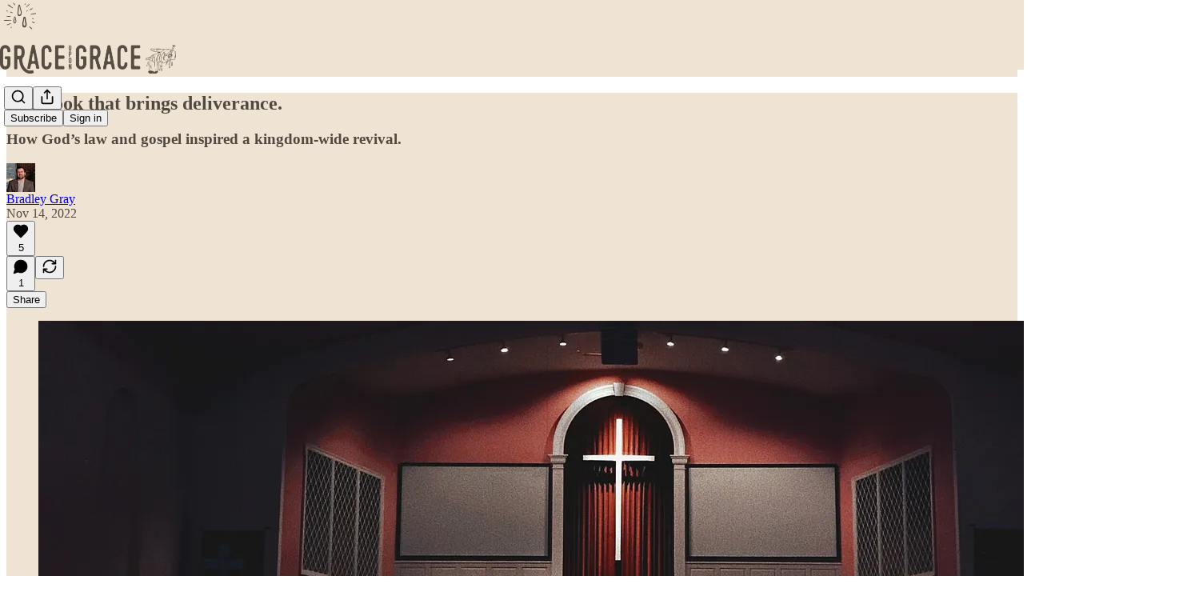

--- FILE ---
content_type: text/html; charset=utf-8
request_url: https://www.graceupongrace.net/p/the-book-that-brings-deliverance
body_size: 37246
content:
<!DOCTYPE html>
<html lang="en">
    <head>
        <meta charset="utf-8" />
        <meta name="norton-safeweb-site-verification" content="24usqpep0ejc5w6hod3dulxwciwp0djs6c6ufp96av3t4whuxovj72wfkdjxu82yacb7430qjm8adbd5ezlt4592dq4zrvadcn9j9n-0btgdzpiojfzno16-fnsnu7xd" />
        
        <link rel="preconnect" href="https://substackcdn.com" />
        

        
            <title data-rh="true">The book that brings deliverance. - by Bradley Gray</title>
            
            <meta data-rh="true" name="theme-color" content="#EFE4D3"/><meta data-rh="true" property="og:type" content="article"/><meta data-rh="true" property="og:title" content="The book that brings deliverance."/><meta data-rh="true" name="twitter:title" content="The book that brings deliverance."/><meta data-rh="true" name="description" content="How God’s law and gospel inspired a kingdom-wide revival."/><meta data-rh="true" property="og:description" content="How God’s law and gospel inspired a kingdom-wide revival."/><meta data-rh="true" name="twitter:description" content="How God’s law and gospel inspired a kingdom-wide revival."/><meta data-rh="true" property="og:image" content="https://substackcdn.com/image/fetch/$s_!4zqB!,w_1200,h_675,c_fill,f_jpg,q_auto:good,fl_progressive:steep,g_auto/https%3A%2F%2Fbucketeer-e05bbc84-baa3-437e-9518-adb32be77984.s3.amazonaws.com%2Fpublic%2Fimages%2F5ca88326-6d7d-4318-9989-4fd13ccd3731_1920x1080.png"/><meta data-rh="true" name="twitter:image" content="https://substackcdn.com/image/fetch/$s_!Eq6Z!,f_auto,q_auto:best,fl_progressive:steep/https%3A%2F%2Fpastorbrad.substack.com%2Fapi%2Fv1%2Fpost_preview%2F78593027%2Ftwitter.jpg%3Fversion%3D4"/><meta data-rh="true" name="twitter:card" content="summary_large_image"/><meta data-rh="true" property="interactionStatistic" content="[{&quot;@type&quot;:&quot;InteractionCounter&quot;,&quot;interactionType&quot;:&quot;https://schema.org/LikeAction&quot;,&quot;userInteractionCount&quot;:5},{&quot;@type&quot;:&quot;InteractionCounter&quot;,&quot;interactionType&quot;:&quot;https://schema.org/CommentAction&quot;,&quot;userInteractionCount&quot;:1}]"/>
            
            
        

        

        <style>
          @layer legacy, tailwind, pencraftReset, pencraft;
        </style>

        
        <link rel="preload" as="style" href="https://substackcdn.com/bundle/theme/main.57ec6396ea4b5be03b65.css" />
        
        <link rel="preload" as="style" href="https://substackcdn.com/bundle/theme/color_links.c9908948e2f4e05476e6.css" />
        
        
        

        
            
                <link rel="stylesheet" type="text/css" href="https://substackcdn.com/bundle/static/css/7276.087307e6.css" />
            
                <link rel="stylesheet" type="text/css" href="https://substackcdn.com/bundle/static/css/70.ad2da59f.css" />
            
                <link rel="stylesheet" type="text/css" href="https://substackcdn.com/bundle/static/css/2862.c66cf9f6.css" />
            
                <link rel="stylesheet" type="text/css" href="https://substackcdn.com/bundle/static/css/8577.8d59a919.css" />
            
                <link rel="stylesheet" type="text/css" href="https://substackcdn.com/bundle/static/css/4428.8b243146.css" />
            
                <link rel="stylesheet" type="text/css" href="https://substackcdn.com/bundle/static/css/5611.589608fd.css" />
            
                <link rel="stylesheet" type="text/css" href="https://substackcdn.com/bundle/static/css/5234.05e42d3b.css" />
            
                <link rel="stylesheet" type="text/css" href="https://substackcdn.com/bundle/static/css/6998.007f4228.css" />
            
                <link rel="stylesheet" type="text/css" href="https://substackcdn.com/bundle/static/css/2102.d69f31f9.css" />
            
                <link rel="stylesheet" type="text/css" href="https://substackcdn.com/bundle/static/css/254.4bc0c92b.css" />
            
                <link rel="stylesheet" type="text/css" href="https://substackcdn.com/bundle/static/css/474.b8c2a441.css" />
            
                <link rel="stylesheet" type="text/css" href="https://substackcdn.com/bundle/static/css/main.aba729d8.css" />
            
                <link rel="stylesheet" type="text/css" href="https://substackcdn.com/bundle/static/css/6379.813be60f.css" />
            
                <link rel="stylesheet" type="text/css" href="https://substackcdn.com/bundle/static/css/474.b8c2a441.css" />
            
                <link rel="stylesheet" type="text/css" href="https://substackcdn.com/bundle/static/css/254.4bc0c92b.css" />
            
                <link rel="stylesheet" type="text/css" href="https://substackcdn.com/bundle/static/css/2102.d69f31f9.css" />
            
                <link rel="stylesheet" type="text/css" href="https://substackcdn.com/bundle/static/css/6998.007f4228.css" />
            
                <link rel="stylesheet" type="text/css" href="https://substackcdn.com/bundle/static/css/5234.05e42d3b.css" />
            
                <link rel="stylesheet" type="text/css" href="https://substackcdn.com/bundle/static/css/5611.589608fd.css" />
            
                <link rel="stylesheet" type="text/css" href="https://substackcdn.com/bundle/static/css/4428.8b243146.css" />
            
                <link rel="stylesheet" type="text/css" href="https://substackcdn.com/bundle/static/css/8577.8d59a919.css" />
            
                <link rel="stylesheet" type="text/css" href="https://substackcdn.com/bundle/static/css/2862.c66cf9f6.css" />
            
        

        
        
        
        
        <meta name="viewport" content="width=device-width, initial-scale=1, maximum-scale=1, user-scalable=0, viewport-fit=cover" />
        <meta name="author" content="Bradley Gray" />
        <meta property="og:url" content="https://www.graceupongrace.net/p/the-book-that-brings-deliverance" />
        
        
        <link rel="canonical" href="https://www.graceupongrace.net/p/the-book-that-brings-deliverance" />
        

        

        

        

        
            
                <link rel="shortcut icon" href="https://substackcdn.com/image/fetch/$s_!g0nR!,f_auto,q_auto:good,fl_progressive:steep/https%3A%2F%2Fsubstack-post-media.s3.amazonaws.com%2Fpublic%2Fimages%2F64e8f5d4-680c-4caf-b789-35aec11e9296%2Ffavicon.ico">
            
        
            
                <link rel="icon" type="image/png" sizes="16x16" href="https://substackcdn.com/image/fetch/$s_!FuK8!,f_auto,q_auto:good,fl_progressive:steep/https%3A%2F%2Fsubstack-post-media.s3.amazonaws.com%2Fpublic%2Fimages%2F64e8f5d4-680c-4caf-b789-35aec11e9296%2Ffavicon-16x16.png">
            
        
            
                <link rel="icon" type="image/png" sizes="32x32" href="https://substackcdn.com/image/fetch/$s_!0iG0!,f_auto,q_auto:good,fl_progressive:steep/https%3A%2F%2Fsubstack-post-media.s3.amazonaws.com%2Fpublic%2Fimages%2F64e8f5d4-680c-4caf-b789-35aec11e9296%2Ffavicon-32x32.png">
            
        
            
                <link rel="icon" type="image/png" sizes="48x48" href="https://substackcdn.com/image/fetch/$s_!iBbk!,f_auto,q_auto:good,fl_progressive:steep/https%3A%2F%2Fsubstack-post-media.s3.amazonaws.com%2Fpublic%2Fimages%2F64e8f5d4-680c-4caf-b789-35aec11e9296%2Ffavicon-48x48.png">
            
        
            
                <link rel="apple-touch-icon" sizes="57x57" href="https://substackcdn.com/image/fetch/$s_!2AGs!,f_auto,q_auto:good,fl_progressive:steep/https%3A%2F%2Fsubstack-post-media.s3.amazonaws.com%2Fpublic%2Fimages%2F64e8f5d4-680c-4caf-b789-35aec11e9296%2Fapple-touch-icon-57x57.png">
            
        
            
                <link rel="apple-touch-icon" sizes="60x60" href="https://substackcdn.com/image/fetch/$s_!uXXM!,f_auto,q_auto:good,fl_progressive:steep/https%3A%2F%2Fsubstack-post-media.s3.amazonaws.com%2Fpublic%2Fimages%2F64e8f5d4-680c-4caf-b789-35aec11e9296%2Fapple-touch-icon-60x60.png">
            
        
            
                <link rel="apple-touch-icon" sizes="72x72" href="https://substackcdn.com/image/fetch/$s_!maoY!,f_auto,q_auto:good,fl_progressive:steep/https%3A%2F%2Fsubstack-post-media.s3.amazonaws.com%2Fpublic%2Fimages%2F64e8f5d4-680c-4caf-b789-35aec11e9296%2Fapple-touch-icon-72x72.png">
            
        
            
                <link rel="apple-touch-icon" sizes="76x76" href="https://substackcdn.com/image/fetch/$s_!SM8m!,f_auto,q_auto:good,fl_progressive:steep/https%3A%2F%2Fsubstack-post-media.s3.amazonaws.com%2Fpublic%2Fimages%2F64e8f5d4-680c-4caf-b789-35aec11e9296%2Fapple-touch-icon-76x76.png">
            
        
            
                <link rel="apple-touch-icon" sizes="114x114" href="https://substackcdn.com/image/fetch/$s_!mnLy!,f_auto,q_auto:good,fl_progressive:steep/https%3A%2F%2Fsubstack-post-media.s3.amazonaws.com%2Fpublic%2Fimages%2F64e8f5d4-680c-4caf-b789-35aec11e9296%2Fapple-touch-icon-114x114.png">
            
        
            
                <link rel="apple-touch-icon" sizes="120x120" href="https://substackcdn.com/image/fetch/$s_!yykd!,f_auto,q_auto:good,fl_progressive:steep/https%3A%2F%2Fsubstack-post-media.s3.amazonaws.com%2Fpublic%2Fimages%2F64e8f5d4-680c-4caf-b789-35aec11e9296%2Fapple-touch-icon-120x120.png">
            
        
            
                <link rel="apple-touch-icon" sizes="144x144" href="https://substackcdn.com/image/fetch/$s_!DN9s!,f_auto,q_auto:good,fl_progressive:steep/https%3A%2F%2Fsubstack-post-media.s3.amazonaws.com%2Fpublic%2Fimages%2F64e8f5d4-680c-4caf-b789-35aec11e9296%2Fapple-touch-icon-144x144.png">
            
        
            
                <link rel="apple-touch-icon" sizes="152x152" href="https://substackcdn.com/image/fetch/$s_!Zb0s!,f_auto,q_auto:good,fl_progressive:steep/https%3A%2F%2Fsubstack-post-media.s3.amazonaws.com%2Fpublic%2Fimages%2F64e8f5d4-680c-4caf-b789-35aec11e9296%2Fapple-touch-icon-152x152.png">
            
        
            
                <link rel="apple-touch-icon" sizes="167x167" href="https://substackcdn.com/image/fetch/$s_!vE7-!,f_auto,q_auto:good,fl_progressive:steep/https%3A%2F%2Fsubstack-post-media.s3.amazonaws.com%2Fpublic%2Fimages%2F64e8f5d4-680c-4caf-b789-35aec11e9296%2Fapple-touch-icon-167x167.png">
            
        
            
                <link rel="apple-touch-icon" sizes="180x180" href="https://substackcdn.com/image/fetch/$s_!i30b!,f_auto,q_auto:good,fl_progressive:steep/https%3A%2F%2Fsubstack-post-media.s3.amazonaws.com%2Fpublic%2Fimages%2F64e8f5d4-680c-4caf-b789-35aec11e9296%2Fapple-touch-icon-180x180.png">
            
        
            
                <link rel="apple-touch-icon" sizes="1024x1024" href="https://substackcdn.com/image/fetch/$s_!LMB8!,f_auto,q_auto:good,fl_progressive:steep/https%3A%2F%2Fsubstack-post-media.s3.amazonaws.com%2Fpublic%2Fimages%2F64e8f5d4-680c-4caf-b789-35aec11e9296%2Fapple-touch-icon-1024x1024.png">
            
        
            
        
            
        
            
        

        

        
            <link rel="alternate" type="application/rss+xml" href="/feed" title="Grace Upon Grace"/>
        

        
        
        

        <style>:root{--color_theme_bg_pop:#BF8D43;--background_pop:#BF8D43;--color_theme_bg_web:#564D43;--cover_bg_color:#564D43;--cover_bg_color_secondary:#51483f;--background_pop_darken:#ad7f3b;--print_on_pop:#ffffff;--color_theme_bg_pop_darken:#ad7f3b;--color_theme_print_on_pop:#ffffff;--color_theme_bg_pop_20:rgba(191, 141, 67, 0.2);--color_theme_bg_pop_30:rgba(191, 141, 67, 0.3);--print_pop:#bf8d43;--color_theme_accent:#bf8d43;--cover_print_primary:#ffffff;--cover_print_secondary:#d9d9d9;--cover_print_tertiary:#d9d9d9;--cover_border_color:#ffffff;--font_family_headings_preset:'SF Pro Display', -apple-system, system-ui, BlinkMacSystemFont, 'Inter', 'Segoe UI', Roboto, Helvetica, Arial, sans-serif, 'Apple Color Emoji', 'Segoe UI Emoji', 'Segoe UI Symbol';--font_weight_headings_preset:700;--font_family_body_preset:'SF Pro Display', -apple-system, system-ui, BlinkMacSystemFont, 'Inter', 'Segoe UI', Roboto, Helvetica, Arial, sans-serif, 'Apple Color Emoji', 'Segoe UI Emoji', 'Segoe UI Symbol';--font_weight_body_preset:400;--font_preset_heading:sans;--font_preset_body:sans;--home_hero:feature-media;--home_posts:list;--home_show_top_posts:true;--web_bg_color:#EFE4D3;--background_contrast_1:#e1d6c6;--background_contrast_2:#cfc5b6;--background_contrast_3:#aca497;--background_contrast_4:#898379;--background_contrast_5:#4b4843;--color_theme_bg_contrast_1:#e1d6c6;--color_theme_bg_contrast_2:#cfc5b6;--color_theme_bg_contrast_3:#aca497;--color_theme_bg_contrast_4:#898379;--color_theme_bg_contrast_5:#4b4843;--color_theme_bg_elevated:#efe4d3;--color_theme_bg_elevated_secondary:#e1d6c6;--color_theme_bg_elevated_tertiary:#cfc5b6;--color_theme_detail:#d7cdbe;--background_contrast_pop:rgba(191, 141, 67, 0.4);--color_theme_bg_contrast_pop:rgba(191, 141, 67, 0.4);--theme_bg_is_dark:0;--print_on_web_bg_color:hsl(36.42857142857146, 12.354740061162083%, 28.058823529411768%);--print_secondary_on_web_bg_color:#807c75;--background_pop_rgb:191, 141, 67;--color_theme_bg_pop_rgb:191, 141, 67;--color_theme_accent_rgb:191, 141, 67;}</style>

        
            <link rel="stylesheet" href="https://substackcdn.com/bundle/theme/main.57ec6396ea4b5be03b65.css" />
        
            <link rel="stylesheet" href="https://substackcdn.com/bundle/theme/color_links.c9908948e2f4e05476e6.css" />
        

        <style></style>

        

        

        

        
            <script async="true" src="https://www.googletagmanager.com/gtag/js?id=G-7MH9LW1D39&l=GA4DataLayer" >
            </script>
        
    </head>

    <body class="">
        

        
            <noscript><iframe src="https://www.googletagmanager.com/ns.html?id=GTM-52QCW2D5" height="0"
                              width="0" style="display:none;visibility:hidden"></iframe></noscript>
        

        

        

        

        

        <div id="entry">
            <div id="main" class="main typography use-theme-bg"><div class="pencraft pc-display-contents pc-reset pubTheme-yiXxQA"><div data-testid="navbar" class="main-menu"><div class="mainMenuContent-DME8DR"><div style="position:relative;height:87px;" class="pencraft pc-display-flex pc-gap-12 pc-paddingLeft-20 pc-paddingRight-20 pc-justifyContent-space-between pc-alignItems-center pc-reset border-bottom-detail-k1F6C4 topBar-pIF0J1"><div style="flex-basis:0px;flex-grow:1;" class="logoContainer-p12gJb"><a href="/" native class="pencraft pc-display-contents pc-reset"><div draggable="false" class="pencraft pc-display-flex pc-position-relative pc-reset"><div style="width:40px;height:40px;" class="pencraft pc-display-flex pc-reset bg-white-ZBV5av pc-borderRadius-sm overflow-hidden-WdpwT6 sizing-border-box-DggLA4"><picture><source type="image/webp" srcset="https://substackcdn.com/image/fetch/$s_!hPsO!,w_80,h_80,c_fill,f_webp,q_auto:good,fl_progressive:steep,g_auto/https%3A%2F%2Fsubstack-post-media.s3.amazonaws.com%2Fpublic%2Fimages%2F296b01c6-62a2-4d72-9529-a11d5ead428a_1280x1280.png"/><img src="https://substackcdn.com/image/fetch/$s_!hPsO!,w_80,h_80,c_fill,f_auto,q_auto:good,fl_progressive:steep,g_auto/https%3A%2F%2Fsubstack-post-media.s3.amazonaws.com%2Fpublic%2Fimages%2F296b01c6-62a2-4d72-9529-a11d5ead428a_1280x1280.png" sizes="100vw" alt="Grace Upon Grace" width="80" height="80" style="width:40px;height:40px;" draggable="false" class="img-OACg1c object-fit-cover-u4ReeV pencraft pc-reset"/></picture></div></div></a></div><div style="flex-grow:0;" class="titleContainer-DJYq5v"><h1 class="pencraft pc-reset font-pub-headings-FE5byy reset-IxiVJZ title-oOnUGd titleWithWordmark-GfqxEZ"><a href="/" class="pencraft pc-display-contents pc-reset"><img alt="Grace Upon Grace" src="https://substackcdn.com/image/fetch/$s_!_bvE!,e_trim:10:white/e_trim:10:transparent/h_72,c_limit,f_auto,q_auto:good,fl_progressive:steep/https%3A%2F%2Fsubstack-post-media.s3.amazonaws.com%2Fpublic%2Fimages%2F8a399f1c-6cfc-49a0-9d6b-298aeaff27ca_2700x818.png" style="display:block;height:36px;"/></a></h1></div><div style="flex-basis:0px;flex-grow:1;" class="pencraft pc-display-flex pc-justifyContent-flex-end pc-alignItems-center pc-reset"><div class="buttonsContainer-SJBuep"><div class="pencraft pc-display-flex pc-gap-8 pc-justifyContent-flex-end pc-alignItems-center pc-reset navbar-buttons"><div class="pencraft pc-display-flex pc-gap-4 pc-reset"><span data-state="closed"><button tabindex="0" type="button" aria-label="Search" class="pencraft pc-reset pencraft iconButton-mq_Et5 iconButtonBase-dJGHgN buttonBase-GK1x3M buttonStyle-r7yGCK size_md-gCDS3o priority_tertiary-rlke8z"><svg xmlns="http://www.w3.org/2000/svg" width="20" height="20" viewBox="0 0 24 24" fill="none" stroke="currentColor" stroke-width="2" stroke-linecap="round" stroke-linejoin="round" class="lucide lucide-search"><circle cx="11" cy="11" r="8"></circle><path d="m21 21-4.3-4.3"></path></svg></button></span><button tabindex="0" type="button" aria-label="Share Publication" id="headlessui-menu-button-P0-5" aria-haspopup="menu" aria-expanded="false" data-headlessui-state class="pencraft pc-reset pencraft iconButton-mq_Et5 iconButtonBase-dJGHgN buttonBase-GK1x3M buttonStyle-r7yGCK size_md-gCDS3o priority_tertiary-rlke8z"><svg xmlns="http://www.w3.org/2000/svg" width="20" height="20" viewBox="0 0 24 24" fill="none" stroke="currentColor" stroke-width="2" stroke-linecap="round" stroke-linejoin="round" class="lucide lucide-share"><path d="M4 12v8a2 2 0 0 0 2 2h12a2 2 0 0 0 2-2v-8"></path><polyline points="16 6 12 2 8 6"></polyline><line x1="12" x2="12" y1="2" y2="15"></line></svg></button></div><button tabindex="0" type="button" data-testid="noncontributor-cta-button" class="pencraft pc-reset pencraft buttonBase-GK1x3M buttonText-X0uSmG buttonStyle-r7yGCK priority_primary-RfbeYt size_md-gCDS3o">Subscribe</button><button tabindex="0" type="button" native data-href="https://substack.com/sign-in?redirect=%2Fp%2Fthe-book-that-brings-deliverance&amp;for_pub=pastorbrad" class="pencraft pc-reset pencraft buttonBase-GK1x3M buttonText-X0uSmG buttonStyle-r7yGCK priority_tertiary-rlke8z size_md-gCDS3o">Sign in</button></div></div></div></div></div><div style="height:88px;"></div></div></div><div><script type="application/ld+json">{"@context":"https://schema.org","@type":"NewsArticle","url":"https://www.graceupongrace.net/p/the-book-that-brings-deliverance","mainEntityOfPage":"https://www.graceupongrace.net/p/the-book-that-brings-deliverance","headline":"The book that brings deliverance.","description":"How God\u2019s law and gospel inspired a kingdom-wide revival.","image":[{"@type":"ImageObject","url":"https://substackcdn.com/image/fetch/$s_!4zqB!,f_auto,q_auto:good,fl_progressive:steep/https%3A%2F%2Fbucketeer-e05bbc84-baa3-437e-9518-adb32be77984.s3.amazonaws.com%2Fpublic%2Fimages%2F5ca88326-6d7d-4318-9989-4fd13ccd3731_1920x1080.png"}],"datePublished":"2022-11-14T11:45:57+00:00","dateModified":"2022-11-14T11:45:57+00:00","isAccessibleForFree":true,"author":[{"@type":"Person","name":"Bradley Gray","url":"https://substack.com/@pastorbradleygray","description":"Pastor at Stonington Baptist Church. Writer at Grace Upon Grace and 1517. Author of \u2018Finding God in the Darkness\u2019.","identifier":"user:22705809","image":{"@type":"ImageObject","contentUrl":"https://substackcdn.com/image/fetch/$s_!O_nn!,f_auto,q_auto:good,fl_progressive:steep/https%3A%2F%2Fsubstack-post-media.s3.amazonaws.com%2Fpublic%2Fimages%2F02d5e6a7-e574-4beb-a255-9c2cf6abcc02_2000x2000.jpeg","thumbnailUrl":"https://substackcdn.com/image/fetch/$s_!O_nn!,w_128,h_128,c_limit,f_auto,q_auto:good,fl_progressive:steep/https%3A%2F%2Fsubstack-post-media.s3.amazonaws.com%2Fpublic%2Fimages%2F02d5e6a7-e574-4beb-a255-9c2cf6abcc02_2000x2000.jpeg"}}],"publisher":{"@type":"Organization","name":"Grace Upon Grace","url":"https://www.graceupongrace.net","description":"The writing and resource ministry of Pastor Bradley Gray, where he serves up the timeless truth of God\u2019s \u201Cgrace upon grace\u201D (John 1:16) for every weary and worn-out soul.","interactionStatistic":{"@type":"InteractionCounter","name":"Subscribers","interactionType":"https://schema.org/SubscribeAction","userInteractionCount":1000},"identifier":"pub:304565","logo":{"@type":"ImageObject","url":"https://substackcdn.com/image/fetch/$s_!hPsO!,f_auto,q_auto:good,fl_progressive:steep/https%3A%2F%2Fsubstack-post-media.s3.amazonaws.com%2Fpublic%2Fimages%2F296b01c6-62a2-4d72-9529-a11d5ead428a_1280x1280.png","contentUrl":"https://substackcdn.com/image/fetch/$s_!hPsO!,f_auto,q_auto:good,fl_progressive:steep/https%3A%2F%2Fsubstack-post-media.s3.amazonaws.com%2Fpublic%2Fimages%2F296b01c6-62a2-4d72-9529-a11d5ead428a_1280x1280.png","thumbnailUrl":"https://substackcdn.com/image/fetch/$s_!hPsO!,w_128,h_128,c_limit,f_auto,q_auto:good,fl_progressive:steep/https%3A%2F%2Fsubstack-post-media.s3.amazonaws.com%2Fpublic%2Fimages%2F296b01c6-62a2-4d72-9529-a11d5ead428a_1280x1280.png"},"image":{"@type":"ImageObject","url":"https://substackcdn.com/image/fetch/$s_!hPsO!,f_auto,q_auto:good,fl_progressive:steep/https%3A%2F%2Fsubstack-post-media.s3.amazonaws.com%2Fpublic%2Fimages%2F296b01c6-62a2-4d72-9529-a11d5ead428a_1280x1280.png","contentUrl":"https://substackcdn.com/image/fetch/$s_!hPsO!,f_auto,q_auto:good,fl_progressive:steep/https%3A%2F%2Fsubstack-post-media.s3.amazonaws.com%2Fpublic%2Fimages%2F296b01c6-62a2-4d72-9529-a11d5ead428a_1280x1280.png","thumbnailUrl":"https://substackcdn.com/image/fetch/$s_!hPsO!,w_128,h_128,c_limit,f_auto,q_auto:good,fl_progressive:steep/https%3A%2F%2Fsubstack-post-media.s3.amazonaws.com%2Fpublic%2Fimages%2F296b01c6-62a2-4d72-9529-a11d5ead428a_1280x1280.png"}}}</script><div aria-label="Post" role="main" class="single-post-container"><div class="container"><div class="single-post"><div class="pencraft pc-display-contents pc-reset pubTheme-yiXxQA"><article class="typography newsletter-post post"><div role="region" aria-label="Post header" class="post-header"><h1 dir="auto" class="post-title published title-X77sOw">The book that brings deliverance.</h1><h3 dir="auto" class="subtitle subtitle-HEEcLo">How God’s law and gospel inspired a kingdom-wide revival.</h3><div aria-label="Post UFI" role="region" class="pencraft pc-display-flex pc-flexDirection-column pc-paddingBottom-16 pc-reset"><div class="pencraft pc-display-flex pc-flexDirection-column pc-paddingTop-16 pc-paddingBottom-16 pc-reset"><div class="pencraft pc-display-flex pc-gap-12 pc-alignItems-center pc-reset byline-wrapper"><div class="pencraft pc-display-flex pc-reset"><div class="pencraft pc-display-flex pc-flexDirection-row pc-gap-8 pc-alignItems-center pc-justifyContent-flex-start pc-reset"><div style="--scale:36px;--offset:9px;--border-width:4.5px;" class="pencraft pc-display-flex pc-flexDirection-row pc-alignItems-center pc-justifyContent-flex-start pc-reset ltr-qDBmby"><a href="https://substack.com/@pastorbradleygray" aria-label="View Bradley Gray's profile" class="pencraft pc-display-contents pc-reset"><div style="--scale:36px;" tabindex="0" class="pencraft pc-display-flex pc-width-36 pc-height-36 pc-justifyContent-center pc-alignItems-center pc-position-relative pc-reset bg-secondary-UUD3_J flex-auto-j3S2WA animate-XFJxE4 outline-detail-vcQLyr pc-borderRadius-full overflow-hidden-WdpwT6 sizing-border-box-DggLA4 pressable-sm-YIJFKJ showFocus-sk_vEm container-TAtrWj interactive-UkK0V6 avatar-u8q6xB last-JfNEJ_"><div style="--scale:36px;" title="Bradley Gray" class="pencraft pc-display-flex pc-width-36 pc-height-36 pc-justifyContent-center pc-alignItems-center pc-position-relative pc-reset bg-secondary-UUD3_J flex-auto-j3S2WA outline-detail-vcQLyr pc-borderRadius-full overflow-hidden-WdpwT6 sizing-border-box-DggLA4 container-TAtrWj"><picture><source type="image/webp" srcset="https://substackcdn.com/image/fetch/$s_!O_nn!,w_36,h_36,c_fill,f_webp,q_auto:good,fl_progressive:steep/https%3A%2F%2Fsubstack-post-media.s3.amazonaws.com%2Fpublic%2Fimages%2F02d5e6a7-e574-4beb-a255-9c2cf6abcc02_2000x2000.jpeg 36w, https://substackcdn.com/image/fetch/$s_!O_nn!,w_72,h_72,c_fill,f_webp,q_auto:good,fl_progressive:steep/https%3A%2F%2Fsubstack-post-media.s3.amazonaws.com%2Fpublic%2Fimages%2F02d5e6a7-e574-4beb-a255-9c2cf6abcc02_2000x2000.jpeg 72w, https://substackcdn.com/image/fetch/$s_!O_nn!,w_108,h_108,c_fill,f_webp,q_auto:good,fl_progressive:steep/https%3A%2F%2Fsubstack-post-media.s3.amazonaws.com%2Fpublic%2Fimages%2F02d5e6a7-e574-4beb-a255-9c2cf6abcc02_2000x2000.jpeg 108w" sizes="36px"/><img src="https://substackcdn.com/image/fetch/$s_!O_nn!,w_36,h_36,c_fill,f_auto,q_auto:good,fl_progressive:steep/https%3A%2F%2Fsubstack-post-media.s3.amazonaws.com%2Fpublic%2Fimages%2F02d5e6a7-e574-4beb-a255-9c2cf6abcc02_2000x2000.jpeg" sizes="36px" alt="Bradley Gray's avatar" srcset="https://substackcdn.com/image/fetch/$s_!O_nn!,w_36,h_36,c_fill,f_auto,q_auto:good,fl_progressive:steep/https%3A%2F%2Fsubstack-post-media.s3.amazonaws.com%2Fpublic%2Fimages%2F02d5e6a7-e574-4beb-a255-9c2cf6abcc02_2000x2000.jpeg 36w, https://substackcdn.com/image/fetch/$s_!O_nn!,w_72,h_72,c_fill,f_auto,q_auto:good,fl_progressive:steep/https%3A%2F%2Fsubstack-post-media.s3.amazonaws.com%2Fpublic%2Fimages%2F02d5e6a7-e574-4beb-a255-9c2cf6abcc02_2000x2000.jpeg 72w, https://substackcdn.com/image/fetch/$s_!O_nn!,w_108,h_108,c_fill,f_auto,q_auto:good,fl_progressive:steep/https%3A%2F%2Fsubstack-post-media.s3.amazonaws.com%2Fpublic%2Fimages%2F02d5e6a7-e574-4beb-a255-9c2cf6abcc02_2000x2000.jpeg 108w" width="36" height="36" draggable="false" class="img-OACg1c object-fit-cover-u4ReeV pencraft pc-reset"/></picture></div></div></a></div></div></div><div class="pencraft pc-display-flex pc-flexDirection-column pc-reset"><div class="pencraft pc-reset color-pub-primary-text-NyXPlw line-height-20-t4M0El font-meta-MWBumP size-11-NuY2Zx weight-medium-fw81nC transform-uppercase-yKDgcq reset-IxiVJZ meta-EgzBVA"><span data-state="closed"><a href="https://substack.com/@pastorbradleygray" class="pencraft pc-reset decoration-hover-underline-ClDVRM reset-IxiVJZ">Bradley Gray</a></span></div><div class="pencraft pc-display-flex pc-gap-4 pc-reset"><div class="pencraft pc-reset color-pub-secondary-text-hGQ02T line-height-20-t4M0El font-meta-MWBumP size-11-NuY2Zx weight-medium-fw81nC transform-uppercase-yKDgcq reset-IxiVJZ meta-EgzBVA">Nov 14, 2022</div></div></div></div></div><div class="pencraft pc-display-flex pc-gap-16 pc-paddingTop-16 pc-paddingBottom-16 pc-justifyContent-space-between pc-alignItems-center pc-reset flex-grow-rzmknG border-top-detail-themed-k9TZAY border-bottom-detail-themed-Ua9186 post-ufi"><div class="pencraft pc-display-flex pc-gap-8 pc-reset"><div class="like-button-container post-ufi-button style-button"><button tabindex="0" type="button" aria-label="Like (5)" aria-pressed="false" class="pencraft pc-reset pencraft post-ufi-button style-button has-label with-border"><svg role="img" style="height:20px;width:20px;" width="20" height="20" viewBox="0 0 24 24" fill="#000000" stroke-width="2" stroke="#000" xmlns="http://www.w3.org/2000/svg" class="icon"><g><title></title><svg xmlns="http://www.w3.org/2000/svg" width="24" height="24" viewBox="0 0 24 24" stroke-width="2" stroke-linecap="round" stroke-linejoin="round" class="lucide lucide-heart"><path d="M19 14c1.49-1.46 3-3.21 3-5.5A5.5 5.5 0 0 0 16.5 3c-1.76 0-3 .5-4.5 2-1.5-1.5-2.74-2-4.5-2A5.5 5.5 0 0 0 2 8.5c0 2.3 1.5 4.05 3 5.5l7 7Z"></path></svg></g></svg><div class="label">5</div></button></div><button tabindex="0" type="button" aria-label="View comments (1)" data-href="https://www.graceupongrace.net/p/the-book-that-brings-deliverance/comments" class="pencraft pc-reset pencraft post-ufi-button style-button post-ufi-comment-button has-label with-border"><svg role="img" style="height:20px;width:20px;" width="20" height="20" viewBox="0 0 24 24" fill="#000000" stroke-width="2" stroke="#000" xmlns="http://www.w3.org/2000/svg" class="icon"><g><title></title><svg xmlns="http://www.w3.org/2000/svg" width="24" height="24" viewBox="0 0 24 24" stroke-width="2" stroke-linecap="round" stroke-linejoin="round" class="lucide lucide-message-circle"><path d="M7.9 20A9 9 0 1 0 4 16.1L2 22Z"></path></svg></g></svg><div class="label">1</div></button><button tabindex="0" type="button" class="pencraft pc-reset pencraft post-ufi-button style-button no-label with-border"><svg role="img" style="height:20px;width:20px;" width="20" height="20" viewBox="0 0 24 24" fill="none" stroke-width="2" stroke="#000" xmlns="http://www.w3.org/2000/svg" class="icon"><g><title></title><path d="M21 3V8M21 8H16M21 8L18 5.29962C16.7056 4.14183 15.1038 3.38328 13.3879 3.11547C11.6719 2.84766 9.9152 3.08203 8.32951 3.79031C6.74382 4.49858 5.39691 5.65051 4.45125 7.10715C3.5056 8.5638 3.00158 10.2629 3 11.9996M3 21V16M3 16H8M3 16L6 18.7C7.29445 19.8578 8.89623 20.6163 10.6121 20.8841C12.3281 21.152 14.0848 20.9176 15.6705 20.2093C17.2562 19.501 18.6031 18.3491 19.5487 16.8925C20.4944 15.4358 20.9984 13.7367 21 12" stroke-linecap="round" stroke-linejoin="round"></path></g></svg></button></div><div class="pencraft pc-display-flex pc-gap-8 pc-reset"><button tabindex="0" type="button" class="pencraft pc-reset pencraft post-ufi-button style-button has-label with-border"><div class="label">Share</div></button></div></div></div></div><div class="visibility-check"></div><div><div class="available-content"><div dir="auto" class="body markup"><div class="captioned-image-container"><figure><a target="_blank" href="https://substackcdn.com/image/fetch/$s_!4zqB!,f_auto,q_auto:good,fl_progressive:steep/https%3A%2F%2Fbucketeer-e05bbc84-baa3-437e-9518-adb32be77984.s3.amazonaws.com%2Fpublic%2Fimages%2F5ca88326-6d7d-4318-9989-4fd13ccd3731_1920x1080.png" data-component-name="Image2ToDOM" rel class="image-link image2 is-viewable-img can-restack"><div class="image2-inset can-restack"><picture><source type="image/webp" srcset="https://substackcdn.com/image/fetch/$s_!4zqB!,w_424,c_limit,f_webp,q_auto:good,fl_progressive:steep/https%3A%2F%2Fbucketeer-e05bbc84-baa3-437e-9518-adb32be77984.s3.amazonaws.com%2Fpublic%2Fimages%2F5ca88326-6d7d-4318-9989-4fd13ccd3731_1920x1080.png 424w, https://substackcdn.com/image/fetch/$s_!4zqB!,w_848,c_limit,f_webp,q_auto:good,fl_progressive:steep/https%3A%2F%2Fbucketeer-e05bbc84-baa3-437e-9518-adb32be77984.s3.amazonaws.com%2Fpublic%2Fimages%2F5ca88326-6d7d-4318-9989-4fd13ccd3731_1920x1080.png 848w, https://substackcdn.com/image/fetch/$s_!4zqB!,w_1272,c_limit,f_webp,q_auto:good,fl_progressive:steep/https%3A%2F%2Fbucketeer-e05bbc84-baa3-437e-9518-adb32be77984.s3.amazonaws.com%2Fpublic%2Fimages%2F5ca88326-6d7d-4318-9989-4fd13ccd3731_1920x1080.png 1272w, https://substackcdn.com/image/fetch/$s_!4zqB!,w_1456,c_limit,f_webp,q_auto:good,fl_progressive:steep/https%3A%2F%2Fbucketeer-e05bbc84-baa3-437e-9518-adb32be77984.s3.amazonaws.com%2Fpublic%2Fimages%2F5ca88326-6d7d-4318-9989-4fd13ccd3731_1920x1080.png 1456w" sizes="100vw"/><img src="https://substackcdn.com/image/fetch/$s_!4zqB!,w_1456,c_limit,f_auto,q_auto:good,fl_progressive:steep/https%3A%2F%2Fbucketeer-e05bbc84-baa3-437e-9518-adb32be77984.s3.amazonaws.com%2Fpublic%2Fimages%2F5ca88326-6d7d-4318-9989-4fd13ccd3731_1920x1080.png" width="1456" height="819" data-attrs="{&quot;src&quot;:&quot;https://bucketeer-e05bbc84-baa3-437e-9518-adb32be77984.s3.amazonaws.com/public/images/5ca88326-6d7d-4318-9989-4fd13ccd3731_1920x1080.png&quot;,&quot;srcNoWatermark&quot;:null,&quot;fullscreen&quot;:null,&quot;imageSize&quot;:null,&quot;height&quot;:819,&quot;width&quot;:1456,&quot;resizeWidth&quot;:null,&quot;bytes&quot;:2737626,&quot;alt&quot;:null,&quot;title&quot;:null,&quot;type&quot;:&quot;image/png&quot;,&quot;href&quot;:null,&quot;belowTheFold&quot;:false,&quot;topImage&quot;:true,&quot;internalRedirect&quot;:null,&quot;isProcessing&quot;:false,&quot;align&quot;:null,&quot;offset&quot;:false}" alt srcset="https://substackcdn.com/image/fetch/$s_!4zqB!,w_424,c_limit,f_auto,q_auto:good,fl_progressive:steep/https%3A%2F%2Fbucketeer-e05bbc84-baa3-437e-9518-adb32be77984.s3.amazonaws.com%2Fpublic%2Fimages%2F5ca88326-6d7d-4318-9989-4fd13ccd3731_1920x1080.png 424w, https://substackcdn.com/image/fetch/$s_!4zqB!,w_848,c_limit,f_auto,q_auto:good,fl_progressive:steep/https%3A%2F%2Fbucketeer-e05bbc84-baa3-437e-9518-adb32be77984.s3.amazonaws.com%2Fpublic%2Fimages%2F5ca88326-6d7d-4318-9989-4fd13ccd3731_1920x1080.png 848w, https://substackcdn.com/image/fetch/$s_!4zqB!,w_1272,c_limit,f_auto,q_auto:good,fl_progressive:steep/https%3A%2F%2Fbucketeer-e05bbc84-baa3-437e-9518-adb32be77984.s3.amazonaws.com%2Fpublic%2Fimages%2F5ca88326-6d7d-4318-9989-4fd13ccd3731_1920x1080.png 1272w, https://substackcdn.com/image/fetch/$s_!4zqB!,w_1456,c_limit,f_auto,q_auto:good,fl_progressive:steep/https%3A%2F%2Fbucketeer-e05bbc84-baa3-437e-9518-adb32be77984.s3.amazonaws.com%2Fpublic%2Fimages%2F5ca88326-6d7d-4318-9989-4fd13ccd3731_1920x1080.png 1456w" sizes="100vw" fetchpriority="high" class="sizing-normal"/></picture><div class="image-link-expand"><div class="pencraft pc-display-flex pc-gap-8 pc-reset"><button tabindex="0" type="button" class="pencraft pc-reset pencraft icon-container restack-image"><svg role="img" style="height:20px;width:20px" width="20" height="20" viewBox="0 0 20 20" fill="none" stroke-width="1.5" stroke="var(--color-fg-primary)" stroke-linecap="round" stroke-linejoin="round" xmlns="http://www.w3.org/2000/svg"><g><title></title><path d="M2.53001 7.81595C3.49179 4.73911 6.43281 2.5 9.91173 2.5C13.1684 2.5 15.9537 4.46214 17.0852 7.23684L17.6179 8.67647M17.6179 8.67647L18.5002 4.26471M17.6179 8.67647L13.6473 6.91176M17.4995 12.1841C16.5378 15.2609 13.5967 17.5 10.1178 17.5C6.86118 17.5 4.07589 15.5379 2.94432 12.7632L2.41165 11.3235M2.41165 11.3235L1.5293 15.7353M2.41165 11.3235L6.38224 13.0882"></path></g></svg></button><button tabindex="0" type="button" class="pencraft pc-reset pencraft icon-container view-image"><svg xmlns="http://www.w3.org/2000/svg" width="20" height="20" viewBox="0 0 24 24" fill="none" stroke="currentColor" stroke-width="2" stroke-linecap="round" stroke-linejoin="round" class="lucide lucide-maximize2 lucide-maximize-2"><polyline points="15 3 21 3 21 9"></polyline><polyline points="9 21 3 21 3 15"></polyline><line x1="21" x2="14" y1="3" y2="10"></line><line x1="3" x2="10" y1="21" y2="14"></line></svg></button></div></div></div></a><figcaption class="image-caption"><span>Photo by </span><a href="https://unsplash.com/es/@jordankgraff?utm_source=unsplash&amp;utm_medium=referral&amp;utm_content=creditCopyText" rel>Jordan Graff</a><span> on </span><a href="https://unsplash.com/s/photos/christianity?utm_source=unsplash&amp;utm_medium=referral&amp;utm_content=creditCopyText" rel>Unsplash</a></figcaption></figure></div><p><em><span>A version of this article originally appeared on </span><a href="https://www.1517.org/articles/the-book-that-brings-deliverance" rel>1517</a><span>.</span></em></p><p>It goes without saying that Manasseh, heir-apparent to the great king Hezekiah, did his darnedest to usher Judah into the course which spelled their utter ruin. His rebellion was so appalling, in fact, that Yahweh says, in effect, “I’ve had enough” (2 Kings 21:14–15). That the God of God’s chosen people would decide to turn away from his own ought to make our hair stand at attention. But as is expressed by the historian, the people of Judah chose this disaster through their willing embrace of perversion and paganism. And as the corpse of Amon, Manasseh’s son, decomposes in a cloud of conspiracy and betrayal (2 Kings 21:23–24), disaster, by all accounts, was well on its way. Such is when the historian stuns us by telling us all about the Judean boy who would be king, Josiah. “Josiah was eight years old when he began to reign, and he reigned thirty-one years in Jerusalem. His mother's name was Jedidah the daughter of Adaiah of Bozkath” (2 Kings 22:1).</p><p>The most surprising detail within that brief recounting of Josiah’s ascension isn’t the fact that he was crowned at a mere eight years of age. Rather, it’s the fact that Josiah “did what was right in the eyes of the Lord” (2 Kings 22:2). Even though he had a dad and grandad who were some of the most despicable men in Judah’s history, from a very young age Josiah chose to “walk in all the way of David his father” (2 Chron. 34:3). He renounced his immediate heritage in favor of embracing his “covenantal heritage.” Instead of being just another monarch in the mucky gutter of Judah’s history, Josiah was different, distinguishing himself by “turning to the Lord with all his heart and with all his soul and with all his might” (2 Kings 23:25).</p><p>Josiah’s “about-face” on the evils of his forbears ushers in a season of undeniable revival. His reign was a rejection of the status quo, which, for two whole generations, was nothing but an “appalling dump heap overflowing with the most disgraceful assortment of deplorable rubbish imaginable,” as Dr. Seuss might describe it. So, what happened? What brought such a sudden turnaround throughout the kingdom?</p><p>In 2 Kings 22:3–7, with most of Josiah’s restoration efforts already well underway, a commission is given to the high priest Hilkiah to make a withdrawal from the temple offerings in order to hire workers to “repair the house” of God. The temple, by this time, had fallen into disarray and was in grave need of attention. As Hilkiah began cleaning out closet after closet and cabinet after cabinet, he stumbled upon some old papers that had been collecting nothing but cobwebs for sixty-odd years. “I have found the Book of the Law in the house of the Lord,” the priest reports to Shaphan, Josiah’s secretary (2 Kings 22:8). This alone is a stinging indictment on the spiritual health, or lack thereof, in Judah. It’s saying something when your priest has to discover the book around which his entire occupation revolves.</p><p>Nevertheless, as Hilkiah and company flip through page after page, with clouds of dust filling the air, they become more and more moved by what they read. The priest passes “the book” onto the secretary, who brings it before the king (2 Kings 22:9–10). And as the words are read aloud for Josiah, his entire being becomes crushed under the weight of them. “When the king heard the words of the Book of the Law, he tore his clothes” (2 Kings 22:11). This is, perhaps, the first time he’s ever heard the words of Scripture read. Each syllable is seemingly accompanied by a gut punch to his soul, so much so that he cannot do anything but rend his clothes in anguish. This, of course, was a familiar response in those days for anyone enduring immense grief. It was an expression of the deep agony Josiah felt, denoting the intensity and authenticity of his sorrow.</p><p>The sincerity of the king’s repentance is, furthermore, seen in the reformation which sprung from it. In 2 Kings 23:4–20, the historian painstakingly details the drastic measures Josiah took to rid Judah of its evil and idolatry. From burning idols to arresting priests to tearing down the high places and defiling them, Josiah’s holy rampage makes Hezekiah’s revival sixty years prior almost feel like child’s play. Josiah even fulfills a 300-year-old prophecy by desecrating Bethel’s false altars by having human bones burned on them (2 Kings 23:15–16; 1 Kings 13:2).</p><p><span>Everywhere Josiah looked, there was more evidence of rebellion. As smoke filled the Judean landscape, the flames represented a great renewal. This all might seem a little extreme at first. Such extremes were certainly necessary, though, as Rev. Alexander Maclaren comments, “You cannot throttle snakes in a graceful attitude or without using some force to compress the sinuous neck” (3:1.260). The detaining of priests, defiling of temples, and burning of bones have the appearance of an overzealous revolutionary. But this catalog of Josiah’s “scorched earth revival” is, likewise, a prism through which we are made to see just how vile and revolting Judah had become. God’s people were infected with terminal cases of iniquity and idolatry, with the only available remedy being invasive surgery. And to think that this all began with the rediscovery of “a book” — or, to be more specific, “</span><em>the</em><span> book” (2 Kings 22:8, 10–11, 13, 16; 23:2–3, 24).</span></p><p>It might seem odd, at first, to say that such radical actions were the result of reading “a book.” But, of course, this was no ordinary book. This was the “Book of the Law” and the “Book of the Covenant.” Its pages aren’t lifeless, but are “living and active, sharper than any two-edged sword, piercing to the division of soul and of spirit, of joints and of marrow, and discerning the thoughts and intentions of the heart” (Heb. 4:12). The words of this book may be ancient, but they are just as relevant as ever. And that’s because these are Yahweh’s words. He, the Giver of life, imparts life through his Word of life. Such is what his Word always does: it brings dying sinners to a knowledge of the One who offers eternal life.</p><p>After Josiah’s contemporaries discover “the book,” they can’t help but read it, digest it, and share it (2 Kings 22:8–10). Hilkiah, then Shaphan, then Josiah, until, eventually, “all the inhabitants of Jerusalem” are brought into communion with this Word (2 Kings 23:1–3). And their reaction to it evinces the way in which the Word satisfies the soul. By this time, God’s people had been spiritually starved for decades. They were haggard and malnourished after years of Yahweh’s Word going unopened. But now, through the proclamation of it, they are feasting, consuming every word of the Lord like famished beggars. And what were they feasting on?</p><blockquote><p><em>And Hilkiah the high priest said to Shaphan the secretary, “I have found the Book of the Law in the house of the Lord” . . . When the king heard the words of the Book of the Law, he tore his clothes. (2 Kings 22:8, 11)</em></p></blockquote><p>The word which inspired this wholesale revival was nothing but God’s word of law (Deut. 30:9–10). Such is how every great revival begins. Every incendiary move of God’s Spirit is accompanied by a group of penitent people rediscovering the power and preeminence of God’s Word. That Word — rightly understood and faithfully proclaimed — always brings sinners to their knees. “If a man will give God’s Word a fair hearing,” Alexander Maclaren comments, “and be honest with himself, it will bring him to his knees” (3:1.266). As the words of Yahweh echoed in Josiah’s ears, he was brought to a stunning realization of how holy God is and how utterly unholy he and all of Judah were, as well. This is what God’s word of law always does: it reveals sin.</p><p>God’s law will always leave you exposed. Its endgame is bringing all the sins to which you were blind into the light of day. This law is like a mirror that shows us the way things are, not the way we pretend them to be (James 1:22–25). And, to be sure, the law is no “funhouse mirror” at the state fair. Those might provide some laughter for an instant, but they would be terribly ineffective at actually assisting anyone in getting ready for the day. Yahweh’s Word does not distort the image of us and our sin. It makes every unholy blight and blemish painfully obvious, and that’s the point. The point of the law is not to make sin manageable. The point of the law is to bring you and me to a startling realization of the impossibility of ever managing our sin. Such is when we are left with no other recourse other than to cry out to the Maker of the law for help. Like the apostle, our only option is to exclaim, “Wretched man that I am! Who will deliver me from this body of death?” (Rom. 7:24).</p><p>In the din of such devastating cries, the whispers of deliverance can be heard because such is when God, in his sovereignty, chases his word of law with a word of grace. Those who see themselves as nothing but wretches deserving death are given the good news that One has taken their death for them (Rom. 7:25). Such is the “better hope” contained in the gospel (Heb. 7:19). Josiah and company were aware of this good news, too, if only faintly. After the “Book of the Law” was read, the people of God proceeded to revel in the “Book of the Covenant,” which tells them all about how their sins are covered and “passed over.”</p><blockquote><p><em>And the king commanded all the people, “Keep the Passover to the Lord your God, as it is written in this Book of the Covenant.” For no such Passover had been kept since the days of the judges who judged Israel, or during all the days of the kings of Israel or of the kings of Judah. But in the eighteenth year of King Josiah this Passover was kept to the Lord in Jerusalem. (2 Kings 23:21–23)</em></p></blockquote><p>This was a Passover “for the ages,” being the first observance of this blessed institution in quite some time. And what was the point of Passover? Namely, to showcase the way in which Yahweh’s wrath might graciously “pass over” those who rightly deserve it (Exod. 12:1–13). The lamb’s blood plastered on the door frames of the Israelite houses is an enduring picture of the hearts of sinners being washed and covered in the blood of the true and better Lamb “who takes away the sin of the world!” (John 1:29). The effect of the Word of God is always to bring to bear this announcement of good news. “The Law prepares for the Gospel,” notes Maclaren, “and is incomplete without it” (3:1.267).</p><p>What’s so fascinating, though, about Josiah’s revival is that it still did not stave off God’s “great wrath.” “Still the Lord did not turn from the burning of his great wrath,” the historian solemnly announces, “by which his anger was kindled against Judah, because of all the provocations with which Manasseh had provoked him. And the Lord said, ‘I will remove Judah also out of my sight, as I have removed Israel, and I will cast off this city that I have chosen, Jerusalem, and the house of which I said, My name shall be there’” (2 Kings 23:26–27). After reading example after example of Josiah’s enterprise to revive the hearts of the people of Judah, it’s still not enough. Even with all his efforts, Judah’s king couldn’t save his kingdom from certain disasters. These distressing words surely cut to the quick all who heard them. But the king knew that such was the fate for his people all along.</p><p>After hearing the law proclaimed, Josiah is desperate for some clarification. Therefore, he dispatches a posse of five men to get some prophetic insight (2 Kings 22:12–13). They encounter a prophetess named Huldah, who proceeds to give them both good and bad news. The bad news was judgment was certain (2 Kings 22:17). It was a foregone conclusion that disaster would descend upon God’s people. But the good news was judgment was delayed. “Because your heart was penitent,” Huldah says, “and you humbled yourself before the Lord, when you heard how I spoke against this place and against its inhabitants, that they should become a desolation and a curse, and you have torn your clothes and wept before me, I also have heard you, declares the Lord. Therefore, behold, I will gather you to your fathers, and you shall be gathered to your grave in peace, and your eyes shall not see all the disaster that I will bring upon this place” (2 Kings 22:19–20). Because of Josiah’s repentance, the calamity awaiting the people of Judah was not canceled, only deferred to the next generation.</p><p>When the officers returned to court and gave the king the prophet’s news, I have to imagine that Josiah was overcome with a flurry of mixed and troubling emotions. On the one hand, he was grateful that he wasn’t going to be privy to all the disaster that was to come. But, on the other hand, he was grieved that he couldn’t change Judah’s destiny. Even Josiah’s faith couldn’t render that divine judgment unnecessary. For that, he was in need of Someone better. Josiah might’ve been a long-awaited king (1 Kings 13:2), but there was a truer and better King still to come. This King will perfectly fulfill the work of purging the house of the Lord of all its sin and strife by “becoming sin” himself. This King will take up residence in a world full of disasters and bears the brunt of that disaster “in his body on the tree” (1 Pet. 2:24). When this King arrives on the scene, he carries with him the power and authority to change the destiny of every sin-stricken person by burying all the world’s sin and misery in the depths of his death.</p><p><strong>Works cited:</strong></p><p><span>Alexander Maclaren, </span><em>Expositions of Holy Scripture</em><span>, Vols. 1–17 (Grand Rapids, MI: Eerdmans, 1944).</span></p></div></div><div class="visibility-check"></div><div class="post-footer"><div class="pencraft pc-display-flex pc-gap-16 pc-paddingTop-16 pc-paddingBottom-16 pc-justifyContent-space-between pc-alignItems-center pc-reset flex-grow-rzmknG border-top-detail-themed-k9TZAY border-bottom-detail-themed-Ua9186 post-ufi"><div class="pencraft pc-display-flex pc-gap-8 pc-reset"><div class="like-button-container post-ufi-button style-button"><button tabindex="0" type="button" aria-label="Like (5)" aria-pressed="false" class="pencraft pc-reset pencraft post-ufi-button style-button has-label with-border"><svg role="img" style="height:20px;width:20px;" width="20" height="20" viewBox="0 0 24 24" fill="#000000" stroke-width="2" stroke="#000" xmlns="http://www.w3.org/2000/svg" class="icon"><g><title></title><svg xmlns="http://www.w3.org/2000/svg" width="24" height="24" viewBox="0 0 24 24" stroke-width="2" stroke-linecap="round" stroke-linejoin="round" class="lucide lucide-heart"><path d="M19 14c1.49-1.46 3-3.21 3-5.5A5.5 5.5 0 0 0 16.5 3c-1.76 0-3 .5-4.5 2-1.5-1.5-2.74-2-4.5-2A5.5 5.5 0 0 0 2 8.5c0 2.3 1.5 4.05 3 5.5l7 7Z"></path></svg></g></svg><div class="label">5</div></button></div><button tabindex="0" type="button" aria-label="View comments (1)" data-href="https://www.graceupongrace.net/p/the-book-that-brings-deliverance/comments" class="pencraft pc-reset pencraft post-ufi-button style-button post-ufi-comment-button has-label with-border"><svg role="img" style="height:20px;width:20px;" width="20" height="20" viewBox="0 0 24 24" fill="#000000" stroke-width="2" stroke="#000" xmlns="http://www.w3.org/2000/svg" class="icon"><g><title></title><svg xmlns="http://www.w3.org/2000/svg" width="24" height="24" viewBox="0 0 24 24" stroke-width="2" stroke-linecap="round" stroke-linejoin="round" class="lucide lucide-message-circle"><path d="M7.9 20A9 9 0 1 0 4 16.1L2 22Z"></path></svg></g></svg><div class="label">1</div></button><button tabindex="0" type="button" class="pencraft pc-reset pencraft post-ufi-button style-button no-label with-border"><svg role="img" style="height:20px;width:20px;" width="20" height="20" viewBox="0 0 24 24" fill="none" stroke-width="2" stroke="#000" xmlns="http://www.w3.org/2000/svg" class="icon"><g><title></title><path d="M21 3V8M21 8H16M21 8L18 5.29962C16.7056 4.14183 15.1038 3.38328 13.3879 3.11547C11.6719 2.84766 9.9152 3.08203 8.32951 3.79031C6.74382 4.49858 5.39691 5.65051 4.45125 7.10715C3.5056 8.5638 3.00158 10.2629 3 11.9996M3 21V16M3 16H8M3 16L6 18.7C7.29445 19.8578 8.89623 20.6163 10.6121 20.8841C12.3281 21.152 14.0848 20.9176 15.6705 20.2093C17.2562 19.501 18.6031 18.3491 19.5487 16.8925C20.4944 15.4358 20.9984 13.7367 21 12" stroke-linecap="round" stroke-linejoin="round"></path></g></svg></button></div><div class="pencraft pc-display-flex pc-gap-8 pc-reset"><button tabindex="0" type="button" class="pencraft pc-reset pencraft post-ufi-button style-button has-label with-border"><div class="label">Share</div></button></div></div></div><div class="pencraft pc-display-contents pc-reset pubTheme-yiXxQA"><div class="pencraft pc-display-flex pc-paddingTop-16 pc-paddingBottom-16 pc-justifyContent-space-between pc-reset"><button tabindex="0" type="button" class="pencraft pc-reset pencraft buttonBase-GK1x3M buttonText-X0uSmG buttonStyle-r7yGCK priority_secondary-S63h9o size_md-gCDS3o"><svg xmlns="http://www.w3.org/2000/svg" width="20" height="20" viewBox="0 0 24 24" fill="none" stroke="currentColor" stroke-width="2" stroke-linecap="round" stroke-linejoin="round" class="lucide lucide-arrow-left"><path d="m12 19-7-7 7-7"></path><path d="M19 12H5"></path></svg>Previous</button><button tabindex="0" type="button" class="pencraft pc-reset pencraft buttonBase-GK1x3M buttonText-X0uSmG buttonStyle-r7yGCK priority_secondary-S63h9o size_md-gCDS3o">Next<svg xmlns="http://www.w3.org/2000/svg" width="20" height="20" viewBox="0 0 24 24" fill="none" stroke="currentColor" stroke-width="2" stroke-linecap="round" stroke-linejoin="round" class="lucide lucide-arrow-right"><path d="M5 12h14"></path><path d="m12 5 7 7-7 7"></path></svg></button></div></div></div></article></div></div></div><div class="pencraft pc-display-contents pc-reset pubTheme-yiXxQA"><div class="visibility-check"></div><div id="discussion" class="pencraft pc-display-flex pc-flexDirection-column pc-gap-16 pc-paddingTop-32 pc-paddingBottom-32 pc-reset"><div class="pencraft pc-display-flex pc-flexDirection-column pc-gap-32 pc-reset container"><h4 class="pencraft pc-reset line-height-24-jnGwiv font-display-nhmvtD size-20-P_cSRT weight-bold-DmI9lw reset-IxiVJZ">Discussion about this post</h4><div class="pencraft pc-alignSelf-flex-start pc-reset"><div class="pencraft pc-display-flex pc-flexDirection-column pc-position-relative pc-minWidth-0 pc-reset bg-primary-zk6FDl outline-detail-vcQLyr pc-borderRadius-sm overflow-hidden-WdpwT6"><div dir="ltr" data-orientation="horizontal" class="pencraft pc-display-flex pc-flexDirection-column pc-reset flex-grow-rzmknG"><div style="outline:none;" tabindex="-1" aria-label="Select discussion type" role="tablist" aria-orientation="horizontal" data-orientation="horizontal" class="pencraft pc-display-flex pc-gap-4 pc-padding-4 pc-position-relative pc-reset cursor-default-flE2S1 pc-borderRadius-sm overflow-auto-7WTsTi scrollBar-hidden-HcAIpI"><button tabindex="-1" type="button" role="tab" aria-selected="true" aria-controls="radix-P0-58-content-comments" data-state="active" id="radix-P0-58-trigger-comments" data-orientation="horizontal" data-radix-collection-item class="pencraft pc-reset flex-auto-j3S2WA pencraft segment-j4TeZ4 buttonBase-GK1x3M buttonText-X0uSmG buttonStyle-r7yGCK priority_quaternary-kpMibu size_sm-G3LciD">Comments</button><button tabindex="-1" type="button" role="tab" aria-selected="false" aria-controls="radix-P0-58-content-restacks" data-state="inactive" id="radix-P0-58-trigger-restacks" data-orientation="horizontal" data-radix-collection-item class="pencraft pc-reset flex-auto-j3S2WA pencraft segment-j4TeZ4 buttonBase-GK1x3M buttonText-X0uSmG buttonStyle-r7yGCK priority_quaternary-kpMibu size_sm-G3LciD">Restacks</button><div class="pencraft pc-position-absolute pc-height-32 pc-reset bg-secondary-UUD3_J pc-borderRadius-xs sizing-border-box-DggLA4 highlight-U002IP"></div></div></div><div class="pencraft pc-display-flex pc-alignItems-center pc-reset arrowButtonContainer-O4uSiH arrowButtonOverlaidContainer-t10AyH left-Tg8vqp"><div class="overlay-zrMCxn primary-lv_sOW"></div></div><div class="pencraft pc-display-flex pc-alignItems-center pc-reset arrowButtonContainer-O4uSiH arrowButtonOverlaidContainer-t10AyH right-i3oWGi"><div class="overlay-zrMCxn primary-lv_sOW"></div></div></div></div></div><div class="single-post-section comments-section"><div class="container"><div class="visibility-check"></div><div data-test-id="comment-input" class="pencraft pc-display-flex pc-reset flex-grow-rzmknG"><form class="form-CkZ7Kt"><div style="--scale:32px;" class="pencraft pc-display-flex pc-width-32 pc-height-32 pc-justifyContent-center pc-alignItems-center pc-position-relative pc-reset bg-secondary-UUD3_J flex-auto-j3S2WA outline-detail-vcQLyr pc-borderRadius-full overflow-hidden-WdpwT6 sizing-border-box-DggLA4 container-TAtrWj"><div style="--scale:32px;" title="User" class="pencraft pc-display-flex pc-width-32 pc-height-32 pc-justifyContent-center pc-alignItems-center pc-position-relative pc-reset bg-secondary-UUD3_J flex-auto-j3S2WA outline-detail-vcQLyr pc-borderRadius-full overflow-hidden-WdpwT6 sizing-border-box-DggLA4 container-TAtrWj"><picture><source type="image/webp" srcset="https://substackcdn.com/image/fetch/$s_!TnFC!,w_32,h_32,c_fill,f_webp,q_auto:good,fl_progressive:steep/https%3A%2F%2Fsubstack.com%2Fimg%2Favatars%2Fdefault-light.png 32w, https://substackcdn.com/image/fetch/$s_!TnFC!,w_64,h_64,c_fill,f_webp,q_auto:good,fl_progressive:steep/https%3A%2F%2Fsubstack.com%2Fimg%2Favatars%2Fdefault-light.png 64w, https://substackcdn.com/image/fetch/$s_!TnFC!,w_96,h_96,c_fill,f_webp,q_auto:good,fl_progressive:steep/https%3A%2F%2Fsubstack.com%2Fimg%2Favatars%2Fdefault-light.png 96w" sizes="32px"/><img src="https://substackcdn.com/image/fetch/$s_!TnFC!,w_32,h_32,c_fill,f_auto,q_auto:good,fl_progressive:steep/https%3A%2F%2Fsubstack.com%2Fimg%2Favatars%2Fdefault-light.png" sizes="32px" alt="User's avatar" srcset="https://substackcdn.com/image/fetch/$s_!TnFC!,w_32,h_32,c_fill,f_auto,q_auto:good,fl_progressive:steep/https%3A%2F%2Fsubstack.com%2Fimg%2Favatars%2Fdefault-light.png 32w, https://substackcdn.com/image/fetch/$s_!TnFC!,w_64,h_64,c_fill,f_auto,q_auto:good,fl_progressive:steep/https%3A%2F%2Fsubstack.com%2Fimg%2Favatars%2Fdefault-light.png 64w, https://substackcdn.com/image/fetch/$s_!TnFC!,w_96,h_96,c_fill,f_auto,q_auto:good,fl_progressive:steep/https%3A%2F%2Fsubstack.com%2Fimg%2Favatars%2Fdefault-light.png 96w" width="32" height="32" draggable="false" class="img-OACg1c object-fit-cover-u4ReeV pencraft pc-reset"/></picture></div></div><div class="pencraft pc-display-flex pc-flexDirection-column pc-gap-8 pc-reset flex-grow-rzmknG"><textarea name="body" placeholder="Write a comment..." aria-label="Write a comment..." rows="4" class="pencraft input-qHk4bN autogrowing-_ipn9Y textarea-GbEjRX inputText-pV_yWb"></textarea><div data-state="closed" class="pencraft pc-display-flex pc-flexDirection-column pc-reset overflow-hidden-WdpwT6"></div></div></form></div><div class="comment-list post-page-root-comment-list"><div class="comment-list-items"><div class="comment"><div id="comment-10484216" class="comment-anchor"></div><div id="comment-10484216-reply" class="comment-anchor"></div><div role="article" aria-label="Comment by Jon Cutchins" class="pencraft pc-display-flex pc-gap-12 pc-paddingBottom-12 pc-reset comment-content"><div class="pencraft pc-display-flex pc-flexDirection-column pc-reset"><a href="https://substack.com/profile/104250804-jon-cutchins?utm_source=comment" aria-label="View Jon Cutchins's profile" class="pencraft pc-display-contents pc-reset"><div style="--scale:32px;" tabindex="0" class="pencraft pc-display-flex pc-width-32 pc-height-32 pc-justifyContent-center pc-alignItems-center pc-position-relative pc-reset bg-secondary-UUD3_J flex-auto-j3S2WA animate-XFJxE4 outline-detail-vcQLyr pc-borderRadius-full overflow-hidden-WdpwT6 sizing-border-box-DggLA4 pressable-sm-YIJFKJ showFocus-sk_vEm container-TAtrWj interactive-UkK0V6"><div style="--scale:32px;" title="Jon Cutchins" class="pencraft pc-display-flex pc-width-32 pc-height-32 pc-justifyContent-center pc-alignItems-center pc-position-relative pc-reset bg-secondary-UUD3_J flex-auto-j3S2WA outline-detail-vcQLyr pc-borderRadius-full overflow-hidden-WdpwT6 sizing-border-box-DggLA4 container-TAtrWj"><picture><source type="image/webp" srcset="https://substackcdn.com/image/fetch/$s_!2iDG!,w_32,h_32,c_fill,f_webp,q_auto:good,fl_progressive:steep/https%3A%2F%2Fsubstack-post-media.s3.amazonaws.com%2Fpublic%2Fimages%2Fd28d4ee2-c9d4-4d1f-b751-bd8b8ca54f32_920x1788.jpeg 32w, https://substackcdn.com/image/fetch/$s_!2iDG!,w_64,h_64,c_fill,f_webp,q_auto:good,fl_progressive:steep/https%3A%2F%2Fsubstack-post-media.s3.amazonaws.com%2Fpublic%2Fimages%2Fd28d4ee2-c9d4-4d1f-b751-bd8b8ca54f32_920x1788.jpeg 64w, https://substackcdn.com/image/fetch/$s_!2iDG!,w_96,h_96,c_fill,f_webp,q_auto:good,fl_progressive:steep/https%3A%2F%2Fsubstack-post-media.s3.amazonaws.com%2Fpublic%2Fimages%2Fd28d4ee2-c9d4-4d1f-b751-bd8b8ca54f32_920x1788.jpeg 96w" sizes="32px"/><img src="https://substackcdn.com/image/fetch/$s_!2iDG!,w_32,h_32,c_fill,f_auto,q_auto:good,fl_progressive:steep/https%3A%2F%2Fsubstack-post-media.s3.amazonaws.com%2Fpublic%2Fimages%2Fd28d4ee2-c9d4-4d1f-b751-bd8b8ca54f32_920x1788.jpeg" sizes="32px" alt="Jon Cutchins's avatar" srcset="https://substackcdn.com/image/fetch/$s_!2iDG!,w_32,h_32,c_fill,f_auto,q_auto:good,fl_progressive:steep/https%3A%2F%2Fsubstack-post-media.s3.amazonaws.com%2Fpublic%2Fimages%2Fd28d4ee2-c9d4-4d1f-b751-bd8b8ca54f32_920x1788.jpeg 32w, https://substackcdn.com/image/fetch/$s_!2iDG!,w_64,h_64,c_fill,f_auto,q_auto:good,fl_progressive:steep/https%3A%2F%2Fsubstack-post-media.s3.amazonaws.com%2Fpublic%2Fimages%2Fd28d4ee2-c9d4-4d1f-b751-bd8b8ca54f32_920x1788.jpeg 64w, https://substackcdn.com/image/fetch/$s_!2iDG!,w_96,h_96,c_fill,f_auto,q_auto:good,fl_progressive:steep/https%3A%2F%2Fsubstack-post-media.s3.amazonaws.com%2Fpublic%2Fimages%2Fd28d4ee2-c9d4-4d1f-b751-bd8b8ca54f32_920x1788.jpeg 96w" width="32" height="32" draggable="false" class="img-OACg1c object-fit-cover-u4ReeV pencraft pc-reset"/></picture></div></div></a></div><div class="pencraft pc-display-flex pc-flexDirection-column pc-reset flex-grow-rzmknG"><div class="pencraft pc-display-flex pc-reset"><div class="pencraft pc-display-flex pc-flexDirection-column pc-gap-4 pc-reset"><div class="pencraft pc-display-flex pc-minWidth-0 pc-gap-8 pc-alignItems-center pc-height-20 pc-reset line-height-20-t4M0El font-text-qe4AeH size-15-Psle70 weight-regular-mUq6Gb"><div class="pencraft pc-display-flex pc-minWidth-0 pc-gap-8 pc-alignItems-center pc-reset flex-grow-rzmknG"><div class="pencraft pc-display-flex pc-gap-6 pc-reset color-primary-zABazT line-height-20-t4M0El font-text-qe4AeH size-13-hZTUKr weight-regular-mUq6Gb reset-IxiVJZ"><span class="pencraft pc-reset line-height-20-t4M0El font-text-qe4AeH size-15-Psle70 weight-medium-fw81nC reset-IxiVJZ"><span data-state="closed"><span class="pencraft pc-reset decoration-hover-underline-ClDVRM reset-IxiVJZ"><a href="https://substack.com/profile/104250804-jon-cutchins?utm_source=substack-feed-item" showBack class="link-LIBpto">Jon Cutchins</a></span></span> </span></div><span data-state="closed"></span><a href="https://www.graceupongrace.net/p/the-book-that-brings-deliverance/comment/10484216" rel="nofollow" native title="Nov 15, 2022, 2:55 PM" class="pencraft pc-reset color-secondary-ls1g8s decoration-hover-underline-ClDVRM reset-IxiVJZ"><span class="pencraft pc-reset color-secondary-ls1g8s line-height-20-t4M0El font-text-qe4AeH size-13-hZTUKr weight-regular-mUq6Gb reset-IxiVJZ">Nov 15, 2022</span></a></div></div></div><div class="pencraft pc-display-flex pc-flexDirection-column pc-reset flex-grow-rzmknG"></div><div class="pencraft pc-display-flex pc-reset triggerContainer-eX588u"><button tabindex="0" type="button" aria-label="Ellipsis" id="headlessui-menu-button-P0-72" aria-haspopup="menu" aria-expanded="false" data-headlessui-state class="pencraft pc-reset pencraft trigger-j08Uop iconButton-mq_Et5 iconButtonBase-dJGHgN buttonBase-GK1x3M buttonStyle-r7yGCK size_sm-G3LciD priority_quaternary-kpMibu"><svg xmlns="http://www.w3.org/2000/svg" width="16" height="16" viewBox="0 0 24 24" fill="none" stroke="currentColor" stroke-width="2" stroke-linecap="round" stroke-linejoin="round" class="lucide lucide-ellipsis"><circle cx="12" cy="12" r="1"></circle><circle cx="19" cy="12" r="1"></circle><circle cx="5" cy="12" r="1"></circle></svg></button></div></div><div class="comment-body"><p><span>Very nice.  Also very appropriate to our present situation.  For a long time I've wanted to tell the story of the House of David,  it begins with the wisest man ever and ends with the most righteous(straight out of Scripture), and none of them are enough.  All that we have or accomplish leaves us panting for David's Greater Son.</span></p><p><span>It would be interesting to know what influence on Josiah's repentance that of Manasseh, recorded in 2 Chronicles 33, had.  But it looks as if he was dead before the discovery of the Book of the Law, so not sure.</span></p></div><div class="pencraft pc-display-flex pc-gap-16 pc-paddingTop-8 pc-justifyContent-flex-start pc-alignItems-center pc-reset comment-actions withShareButton-hQzuEn"><span class="pencraft pc-reset decoration-hover-underline-ClDVRM reset-IxiVJZ"><a class="pencraft pc-reset link-_X6et2 link-LIBpto"><div class="pencraft pc-display-flex pc-gap-6 pc-alignItems-center pc-reset"><svg xmlns="http://www.w3.org/2000/svg" width="16" height="16" viewBox="0 0 24 24" fill="none" stroke="var(--color-fg-secondary-themed)" stroke-width="2" stroke-linecap="round" stroke-linejoin="round" class="lucide lucide-message-circle"><path d="M7.9 20A9 9 0 1 0 4 16.1L2 22Z"></path></svg><div class="pencraft pc-reset color-pub-secondary-text-hGQ02T line-height-20-t4M0El font-meta-MWBumP size-11-NuY2Zx weight-medium-fw81nC transform-uppercase-yKDgcq reset-IxiVJZ meta-EgzBVA">Reply</div></div></a></span><span class="pencraft pc-reset decoration-hover-underline-ClDVRM reset-IxiVJZ"><a class="pencraft pc-reset link-_X6et2 link-LIBpto"><div class="pencraft pc-display-flex pc-gap-6 pc-alignItems-center pc-reset"><svg xmlns="http://www.w3.org/2000/svg" width="16" height="16" viewBox="0 0 24 24" fill="none" stroke="var(--color-fg-secondary-themed)" stroke-width="2" stroke-linecap="round" stroke-linejoin="round" class="lucide lucide-share"><path d="M4 12v8a2 2 0 0 0 2 2h12a2 2 0 0 0 2-2v-8"></path><polyline points="16 6 12 2 8 6"></polyline><line x1="12" x2="12" y1="2" y2="15"></line></svg><div class="pencraft pc-reset color-pub-secondary-text-hGQ02T line-height-20-t4M0El font-meta-MWBumP size-11-NuY2Zx weight-medium-fw81nC transform-uppercase-yKDgcq reset-IxiVJZ meta-EgzBVA">Share</div></div></a></span></div><div data-state="closed" class="pencraft pc-display-flex pc-flexDirection-column pc-reset overflow-hidden-WdpwT6"></div></div></div></div></div></div></div></div></div><div class="single-post-section"><div class="container"><div class="visibility-check"></div><div style="margin-left:-8px;margin-right:-8px;" aria-label="Top Posts Footer" role="region" class="pencraft pc-paddingTop-24 pc-paddingBottom-24 pc-reset"><div class="portable-archive empty-list"><div aria-label="Archive sort tabs" role="navigation" class="pencraft pc-display-flex pc-gap-12 pc-paddingLeft-8 pc-paddingRight-8 pc-paddingBottom-16 pc-justifyContent-space-between pc-alignItems-center pc-reset"><div class="pencraft pc-display-flex pc-flexDirection-column pc-position-relative pc-minWidth-0 pc-reset bg-primary-zk6FDl outline-detail-vcQLyr pc-borderRadius-sm overflow-hidden-WdpwT6"><div dir="ltr" data-orientation="horizontal" class="pencraft pc-display-flex pc-flexDirection-column pc-reset flex-grow-rzmknG"><div style="outline:none;" tabindex="-1" aria-label="Tabs" role="tablist" aria-orientation="horizontal" data-orientation="horizontal" class="pencraft pc-display-flex pc-gap-4 pc-padding-4 pc-position-relative pc-reset cursor-default-flE2S1 pc-borderRadius-sm overflow-auto-7WTsTi scrollBar-hidden-HcAIpI"><button tabindex="-1" type="button" role="tab" aria-selected="true" aria-controls="radix-P0-80-content-top" data-state="active" id="radix-P0-80-trigger-top" data-orientation="horizontal" data-radix-collection-item class="pencraft pc-reset flex-auto-j3S2WA pencraft segment-j4TeZ4 buttonBase-GK1x3M buttonText-X0uSmG buttonStyle-r7yGCK priority_quaternary-kpMibu size_sm-G3LciD">Top</button><button tabindex="-1" type="button" role="tab" aria-selected="false" aria-controls="radix-P0-80-content-new" data-state="inactive" id="radix-P0-80-trigger-new" data-orientation="horizontal" data-radix-collection-item class="pencraft pc-reset flex-auto-j3S2WA pencraft segment-j4TeZ4 buttonBase-GK1x3M buttonText-X0uSmG buttonStyle-r7yGCK priority_quaternary-kpMibu size_sm-G3LciD">Latest</button><button tabindex="-1" type="button" role="tab" aria-selected="false" aria-controls="radix-P0-80-content-community" data-state="inactive" id="radix-P0-80-trigger-community" data-orientation="horizontal" data-radix-collection-item class="pencraft pc-reset flex-auto-j3S2WA pencraft segment-j4TeZ4 buttonBase-GK1x3M buttonText-X0uSmG buttonStyle-r7yGCK priority_quaternary-kpMibu size_sm-G3LciD">Discussions</button><div class="pencraft pc-position-absolute pc-height-32 pc-reset bg-secondary-UUD3_J pc-borderRadius-xs sizing-border-box-DggLA4 highlight-U002IP"></div></div></div><div class="pencraft pc-display-flex pc-alignItems-center pc-reset arrowButtonContainer-O4uSiH arrowButtonOverlaidContainer-t10AyH left-Tg8vqp"><div class="overlay-zrMCxn primary-lv_sOW"></div></div><div class="pencraft pc-display-flex pc-alignItems-center pc-reset arrowButtonContainer-O4uSiH arrowButtonOverlaidContainer-t10AyH right-i3oWGi"><div class="overlay-zrMCxn primary-lv_sOW"></div></div></div><button tabindex="0" type="button" aria-label="Search" class="pencraft pc-reset pencraft iconButton-mq_Et5 iconButtonBase-dJGHgN buttonBase-GK1x3M buttonStyle-r7yGCK size_md-gCDS3o priority_tertiary-rlke8z"><svg xmlns="http://www.w3.org/2000/svg" width="20" height="20" viewBox="0 0 24 24" fill="none" stroke="currentColor" stroke-width="2" stroke-linecap="round" stroke-linejoin="round" class="lucide lucide-search"><circle cx="11" cy="11" r="8"></circle><path d="m21 21-4.3-4.3"></path></svg></button></div><div class="portable-archive-list"><p class="portable-archive-empty">No posts</p></div></div></div></div></div><div class="visibility-check"></div><div class="pencraft pc-display-contents pc-reset pubInvertedTheme-U483dz"><div class="pencraft pc-display-flex pc-flexDirection-column pc-alignItems-center pc-justifyContent-center pc-padding-48 pc-mobile-padding-24 pc-reset bg-primary-zk6FDl container-jsOc9L"><div class="pencraft pc-display-flex pc-flexDirection-column pc-alignItems-center pc-gap-24 pc-flexWrap-wrap pc-reset content-jLbYeh"><h3 class="pencraft pc-reset color-primary-zABazT align-center-y7ZD4w line-height-28-s562kJ font-display-nhmvtD size-24-lFU3ly weight-semibold-uqA4FV reset-IxiVJZ">Ready for more?</h3><div class="container-IpPqBD"><form action="/api/v1/free?nojs=true" method="post" novalidate class="form form-M5sC90"><input type="hidden" name="first_url" value/><input type="hidden" name="first_referrer" value/><input type="hidden" name="current_url"/><input type="hidden" name="current_referrer"/><input type="hidden" name="first_session_url" value/><input type="hidden" name="first_session_referrer" value/><input type="hidden" name="referral_code"/><input type="hidden" name="source" value="subscribe_footer"/><input type="hidden" name="referring_pub_id"/><input type="hidden" name="additional_referring_pub_ids"/><div class="sideBySideWrap-vGXrwP"><div class="emailInputWrapper-QlA86j"><div class="pencraft pc-display-flex pc-minWidth-0 pc-position-relative pc-reset flex-auto-j3S2WA"><input name="email" placeholder="Type your email..." type="email" class="pencraft emailInput-OkIMeB emailInputOnAccentBackground-TfaCGr input-y4v6N4 inputText-pV_yWb"/></div></div><button tabindex="0" type="submit" disabled class="pencraft pc-reset pencraft rightButton primary subscribe-btn button-VFSdkv buttonOnAccentBackground-vmEt94 buttonBase-GK1x3M"><span class="button-text ">Subscribe</span></button></div><div id="error-container"></div></form></div></div></div></div></div></div></div><div class="footer-wrap publication-footer"><div class="visibility-check"></div><div class="footer themed-background"><div class="container"><div class="footer-terms"><span>© 2026 Bradley Gray</span><span> · </span><a href="https://substack.com/privacy" target="_blank" rel="noopener" class="pencraft pc-reset decoration-underline-ClTkYc">Privacy</a><span> ∙ </span><a href="https://substack.com/tos" target="_blank" rel="noopener" class="pencraft pc-reset decoration-underline-ClTkYc">Terms</a><span> ∙ </span><a href="https://substack.com/ccpa#personal-data-collected" target="_blank" rel="noopener" class="pencraft pc-reset decoration-underline-ClTkYc">Collection notice</a></div><div class="pencraft pc-display-flex pc-gap-8 pc-justifyContent-center pc-alignItems-center pc-reset footerButtons-ap9Sk7"><a native href="https://substack.com/signup?utm_source=substack&amp;utm_medium=web&amp;utm_content=footer" class="footerSubstackCta-v5HWfj"><svg role="img" width="1000" height="1000" viewBox="0 0 1000 1000" fill="#ff6719" stroke-width="1.8" stroke="none" xmlns="http://www.w3.org/2000/svg"><g><title></title><path d="M764.166 348.371H236.319V419.402H764.166V348.371Z"></path><path d="M236.319 483.752V813.999L500.231 666.512L764.19 813.999V483.752H236.319Z"></path><path d="M764.166 213H236.319V284.019H764.166V213Z"></path></g></svg> Start your Substack</a><a native href="https://substack.com/app/app-store-redirect?utm_campaign=app-marketing&amp;utm_content=web-footer-button" class="footerSubstackCta-v5HWfj getTheApp-Yk3w1O noIcon-z7v9D8">Get the app</a></div><div translated class="pencraft pc-reset reset-IxiVJZ footer-slogan-blurb"><a href="https://substack.com" native>Substack</a> is the home for great culture</div></div></div></div></div><div role="region" aria-label="Notifications (F8)" tabindex="-1" style="pointer-events:none;"><ol tabindex="-1" style="--offset:0px;z-index:1001;" class="viewport-_BM4Bg"></ol></div><div></div>
        </div>

        
            <script src="https://js.sentry-cdn.com/6c2ff3e3828e4017b7faf7b63e24cdf8.min.js" crossorigin="anonymous"></script>
            <script>
                window.Sentry && window.Sentry.onLoad(function() {
                    window.Sentry.init({
                        environment: window._preloads.sentry_environment,
                        dsn: window._preloads.sentry_dsn,
                    })
                })
            </script>
        


        
        
        
        
        <script>window._preloads        = JSON.parse("{\"isEU\":false,\"language\":\"en\",\"country\":\"US\",\"userLocale\":{\"language\":\"en\",\"region\":\"US\",\"source\":\"default\"},\"base_url\":\"https://www.graceupongrace.net\",\"stripe_publishable_key\":\"pk_live_51QfnARLDSWi1i85FBpvw6YxfQHljOpWXw8IKi5qFWEzvW8HvoD8cqTulR9UWguYbYweLvA16P7LN6WZsGdZKrNkE00uGbFaOE3\",\"captcha_site_key\":\"6LdYbsYZAAAAAIFIRh8X_16GoFRLIReh-e-q6qSa\",\"pub\":{\"apple_pay_disabled\":false,\"apex_domain\":null,\"author_id\":22705809,\"byline_images_enabled\":true,\"bylines_enabled\":true,\"chartable_token\":null,\"community_enabled\":true,\"copyright\":\"Bradley Gray\",\"cover_photo_url\":\"https://substack-post-media.s3.amazonaws.com/public/images/29f78259-9e2e-4284-9d92-187428b7f6c4_1280x1026.png\",\"created_at\":\"2021-03-03T23:41:59.214Z\",\"custom_domain_optional\":false,\"custom_domain\":\"www.graceupongrace.net\",\"default_comment_sort\":\"best_first\",\"default_coupon\":null,\"default_group_coupon\":null,\"default_show_guest_bios\":true,\"email_banner_url\":\"https://substack-post-media.s3.amazonaws.com/public/images/2f88c8d0-c268-4448-bde5-100cf0a75913_3600x1090.png\",\"email_from_name\":\"Pastor Brad\",\"email_from\":null,\"embed_tracking_disabled\":false,\"explicit\":false,\"expose_paywall_content_to_search_engines\":true,\"fb_pixel_id\":null,\"fb_site_verification_token\":null,\"flagged_as_spam\":false,\"founding_subscription_benefits\":[],\"free_subscription_benefits\":[\"All my content is free forever\"],\"ga_pixel_id\":null,\"google_site_verification_token\":null,\"google_tag_manager_token\":\"GTM-52QCW2D5\",\"hero_image\":null,\"hero_text\":\"The writing and resource ministry of Pastor Bradley Gray, where he serves up the timeless truth of God\u2019s \u201Cgrace upon grace\u201D (John 1:16) for every weary and worn-out soul.\",\"hide_intro_subtitle\":null,\"hide_intro_title\":true,\"hide_podcast_feed_link\":false,\"homepage_type\":\"newspaper\",\"id\":304565,\"image_thumbnails_always_enabled\":true,\"invite_only\":false,\"hide_podcast_from_pub_listings\":false,\"language\":\"en\",\"logo_url_wide\":\"https://substackcdn.com/image/fetch/$s_!_bvE!,f_auto,q_auto:good,fl_progressive:steep/https%3A%2F%2Fsubstack-post-media.s3.amazonaws.com%2Fpublic%2Fimages%2F8a399f1c-6cfc-49a0-9d6b-298aeaff27ca_2700x818.png\",\"logo_url\":\"https://substackcdn.com/image/fetch/$s_!hPsO!,f_auto,q_auto:good,fl_progressive:steep/https%3A%2F%2Fsubstack-post-media.s3.amazonaws.com%2Fpublic%2Fimages%2F296b01c6-62a2-4d72-9529-a11d5ead428a_1280x1280.png\",\"minimum_group_size\":2,\"moderation_enabled\":true,\"name\":\"Grace Upon Grace\",\"paid_subscription_benefits\":[\"Support my work only if you feel led to\",\"Free PDF copy of a book of your choosing\"],\"parsely_pixel_id\":null,\"chartbeat_domain\":null,\"payments_state\":\"enabled\",\"paywall_free_trial_enabled\":true,\"podcast_art_url\":null,\"paid_podcast_episode_art_url\":null,\"podcast_byline\":null,\"podcast_description\":null,\"podcast_enabled\":false,\"podcast_feed_url\":null,\"podcast_title\":null,\"post_preview_limit\":null,\"primary_user_id\":22705809,\"require_clickthrough\":false,\"show_pub_podcast_tab\":false,\"show_recs_on_homepage\":true,\"subdomain\":\"pastorbrad\",\"subscriber_invites\":0,\"support_email\":null,\"theme_var_background_pop\":\"#121BFA\",\"theme_var_color_links\":true,\"theme_var_cover_bg_color\":null,\"trial_end_override\":null,\"twitter_pixel_id\":null,\"type\":\"newsletter\",\"post_reaction_faces_enabled\":true,\"is_personal_mode\":false,\"plans\":[{\"id\":\"yearly50usd\",\"object\":\"plan\",\"active\":true,\"aggregate_usage\":null,\"amount\":5000,\"amount_decimal\":\"5000\",\"billing_scheme\":\"per_unit\",\"created\":1718890580,\"currency\":\"usd\",\"interval\":\"year\",\"interval_count\":1,\"livemode\":true,\"metadata\":{\"substack\":\"yes\"},\"meter\":null,\"nickname\":\"$50 a year\",\"product\":\"prod_QKQ0rQJbapfvlI\",\"tiers\":null,\"tiers_mode\":null,\"transform_usage\":null,\"trial_period_days\":null,\"usage_type\":\"licensed\",\"currency_options\":{\"aud\":{\"custom_unit_amount\":null,\"tax_behavior\":\"unspecified\",\"unit_amount\":7500,\"unit_amount_decimal\":\"7500\"},\"brl\":{\"custom_unit_amount\":null,\"tax_behavior\":\"unspecified\",\"unit_amount\":28000,\"unit_amount_decimal\":\"28000\"},\"cad\":{\"custom_unit_amount\":null,\"tax_behavior\":\"unspecified\",\"unit_amount\":7000,\"unit_amount_decimal\":\"7000\"},\"chf\":{\"custom_unit_amount\":null,\"tax_behavior\":\"unspecified\",\"unit_amount\":4000,\"unit_amount_decimal\":\"4000\"},\"dkk\":{\"custom_unit_amount\":null,\"tax_behavior\":\"unspecified\",\"unit_amount\":32000,\"unit_amount_decimal\":\"32000\"},\"eur\":{\"custom_unit_amount\":null,\"tax_behavior\":\"unspecified\",\"unit_amount\":4300,\"unit_amount_decimal\":\"4300\"},\"gbp\":{\"custom_unit_amount\":null,\"tax_behavior\":\"unspecified\",\"unit_amount\":3800,\"unit_amount_decimal\":\"3800\"},\"mxn\":{\"custom_unit_amount\":null,\"tax_behavior\":\"unspecified\",\"unit_amount\":90500,\"unit_amount_decimal\":\"90500\"},\"nok\":{\"custom_unit_amount\":null,\"tax_behavior\":\"unspecified\",\"unit_amount\":50500,\"unit_amount_decimal\":\"50500\"},\"nzd\":{\"custom_unit_amount\":null,\"tax_behavior\":\"unspecified\",\"unit_amount\":9000,\"unit_amount_decimal\":\"9000\"},\"pln\":{\"custom_unit_amount\":null,\"tax_behavior\":\"unspecified\",\"unit_amount\":18000,\"unit_amount_decimal\":\"18000\"},\"sek\":{\"custom_unit_amount\":null,\"tax_behavior\":\"unspecified\",\"unit_amount\":46500,\"unit_amount_decimal\":\"46500\"},\"usd\":{\"custom_unit_amount\":null,\"tax_behavior\":\"unspecified\",\"unit_amount\":5000,\"unit_amount_decimal\":\"5000\"}}},{\"id\":\"monthly5usd\",\"object\":\"plan\",\"active\":true,\"aggregate_usage\":null,\"amount\":500,\"amount_decimal\":\"500\",\"billing_scheme\":\"per_unit\",\"created\":1718890579,\"currency\":\"usd\",\"interval\":\"month\",\"interval_count\":1,\"livemode\":true,\"metadata\":{\"substack\":\"yes\"},\"meter\":null,\"nickname\":\"$5 a month\",\"product\":\"prod_QKPzODssn8XaZO\",\"tiers\":null,\"tiers_mode\":null,\"transform_usage\":null,\"trial_period_days\":null,\"usage_type\":\"licensed\",\"currency_options\":{\"aud\":{\"custom_unit_amount\":null,\"tax_behavior\":\"unspecified\",\"unit_amount\":800,\"unit_amount_decimal\":\"800\"},\"brl\":{\"custom_unit_amount\":null,\"tax_behavior\":\"unspecified\",\"unit_amount\":2800,\"unit_amount_decimal\":\"2800\"},\"cad\":{\"custom_unit_amount\":null,\"tax_behavior\":\"unspecified\",\"unit_amount\":700,\"unit_amount_decimal\":\"700\"},\"chf\":{\"custom_unit_amount\":null,\"tax_behavior\":\"unspecified\",\"unit_amount\":400,\"unit_amount_decimal\":\"400\"},\"dkk\":{\"custom_unit_amount\":null,\"tax_behavior\":\"unspecified\",\"unit_amount\":3200,\"unit_amount_decimal\":\"3200\"},\"eur\":{\"custom_unit_amount\":null,\"tax_behavior\":\"unspecified\",\"unit_amount\":500,\"unit_amount_decimal\":\"500\"},\"gbp\":{\"custom_unit_amount\":null,\"tax_behavior\":\"unspecified\",\"unit_amount\":400,\"unit_amount_decimal\":\"400\"},\"mxn\":{\"custom_unit_amount\":null,\"tax_behavior\":\"unspecified\",\"unit_amount\":9500,\"unit_amount_decimal\":\"9500\"},\"nok\":{\"custom_unit_amount\":null,\"tax_behavior\":\"unspecified\",\"unit_amount\":5500,\"unit_amount_decimal\":\"5500\"},\"nzd\":{\"custom_unit_amount\":null,\"tax_behavior\":\"unspecified\",\"unit_amount\":900,\"unit_amount_decimal\":\"900\"},\"pln\":{\"custom_unit_amount\":null,\"tax_behavior\":\"unspecified\",\"unit_amount\":1800,\"unit_amount_decimal\":\"1800\"},\"sek\":{\"custom_unit_amount\":null,\"tax_behavior\":\"unspecified\",\"unit_amount\":4700,\"unit_amount_decimal\":\"4700\"},\"usd\":{\"custom_unit_amount\":null,\"tax_behavior\":\"unspecified\",\"unit_amount\":500,\"unit_amount_decimal\":\"500\"}}}],\"stripe_user_id\":\"acct_1IQhwjBknRarEoRZ\",\"stripe_country\":\"US\",\"stripe_publishable_key\":\"pk_live_51IQhwjBknRarEoRZUlL5Kl7rHFvB0y2ZTOuApOZczQ8xO0HfenmUSmlSjcMRv80MrOhJRHpwNkbqdRNI1rFXBGb9007kJEV5xK\",\"stripe_platform_account\":\"US\",\"automatic_tax_enabled\":false,\"author_name\":\"Bradley Gray\",\"author_handle\":\"pastorbradleygray\",\"author_photo_url\":\"https://substackcdn.com/image/fetch/$s_!O_nn!,f_auto,q_auto:good,fl_progressive:steep/https%3A%2F%2Fsubstack-post-media.s3.amazonaws.com%2Fpublic%2Fimages%2F02d5e6a7-e574-4beb-a255-9c2cf6abcc02_2000x2000.jpeg\",\"author_bio\":\"Pastor at Stonington Baptist Church. Writer at Grace Upon Grace and 1517. Author of \u2018Finding God in the Darkness\u2019.\",\"has_custom_tos\":false,\"has_custom_privacy\":false,\"theme\":{\"background_pop_color\":\"#BF8D43\",\"web_bg_color\":\"#EFE4D3\",\"cover_bg_color\":\"#564D43\",\"publication_id\":304565,\"color_links\":null,\"font_preset_heading\":\"sans\",\"font_preset_body\":\"sans\",\"font_family_headings\":null,\"font_family_body\":null,\"font_family_ui\":null,\"font_size_body_desktop\":null,\"print_secondary\":null,\"custom_css_web\":null,\"custom_css_email\":null,\"home_hero\":\"feature-media\",\"home_posts\":\"list\",\"home_show_top_posts\":true,\"hide_images_from_list\":false,\"home_hero_alignment\":\"left\",\"home_hero_show_podcast_links\":true,\"default_post_header_variant\":null,\"custom_header\":null,\"custom_footer\":null,\"social_media_links\":null,\"font_options\":null,\"section_template\":null},\"threads_v2_settings\":null,\"default_group_coupon_percent_off\":null,\"pause_return_date\":null,\"has_posts\":true,\"has_recommendations\":true,\"first_post_date\":\"2013-08-19T09:11:00.000Z\",\"has_podcast\":true,\"has_free_podcast\":true,\"has_subscriber_only_podcast\":false,\"has_community_content\":true,\"rankingDetail\":\"Launched 5 years ago\",\"rankingDetailFreeIncluded\":\"Thousands of subscribers\",\"rankingDetailOrderOfMagnitude\":1,\"rankingDetailFreeIncludedOrderOfMagnitude\":1000,\"rankingDetailFreeSubscriberCount\":\"Over 1,000 subscribers\",\"rankingDetailByLanguage\":{\"de\":{\"rankingDetail\":\"Vor vor 5 Jahren gelauncht\",\"rankingDetailFreeIncluded\":\"Tausende von Abonnenten\",\"rankingDetailOrderOfMagnitude\":1,\"rankingDetailFreeIncludedOrderOfMagnitude\":1000,\"rankingDetailFreeSubscriberCount\":\"\u00DCber 1,000 Abonnenten\",\"freeSubscriberCount\":\"1,000\",\"freeSubscriberCountOrderOfMagnitude\":\"1.4K+\"},\"es\":{\"rankingDetail\":\"Lanzado hace 5 a\u00F1os\",\"rankingDetailFreeIncluded\":\"Miles de suscriptores\",\"rankingDetailOrderOfMagnitude\":1,\"rankingDetailFreeIncludedOrderOfMagnitude\":1000,\"rankingDetailFreeSubscriberCount\":\"M\u00E1s de 1,000 suscriptores\",\"freeSubscriberCount\":\"1,000\",\"freeSubscriberCountOrderOfMagnitude\":\"1.4K+\"},\"fr\":{\"rankingDetail\":\"Lanc\u00E9 il y a 5 ann\u00E9es\",\"rankingDetailFreeIncluded\":\"Des milliers d'abonn\u00E9s\",\"rankingDetailOrderOfMagnitude\":1,\"rankingDetailFreeIncludedOrderOfMagnitude\":1000,\"rankingDetailFreeSubscriberCount\":\"Plus de 1,000 abonn\u00E9s\",\"freeSubscriberCount\":\"1,000\",\"freeSubscriberCountOrderOfMagnitude\":\"1.4K+\"},\"pt\":{\"rankingDetail\":\"Lan\u00E7ado 5 anos\",\"rankingDetailFreeIncluded\":\"Milhares de subscritores\",\"rankingDetailOrderOfMagnitude\":1,\"rankingDetailFreeIncludedOrderOfMagnitude\":1000,\"rankingDetailFreeSubscriberCount\":\"Mais de 1,000 subscritores\",\"freeSubscriberCount\":\"1,000\",\"freeSubscriberCountOrderOfMagnitude\":\"1.4K+\"},\"pt-br\":{\"rankingDetail\":\"Lan\u00E7ado 5 anos\",\"rankingDetailFreeIncluded\":\"Milhares de assinantes\",\"rankingDetailOrderOfMagnitude\":1,\"rankingDetailFreeIncludedOrderOfMagnitude\":1000,\"rankingDetailFreeSubscriberCount\":\"Mais de 1,000 assinantes\",\"freeSubscriberCount\":\"1,000\",\"freeSubscriberCountOrderOfMagnitude\":\"1.4K+\"},\"it\":{\"rankingDetail\":\"Lanciato 5 anni\",\"rankingDetailFreeIncluded\":\"Migliaia di abbonati\",\"rankingDetailOrderOfMagnitude\":1,\"rankingDetailFreeIncludedOrderOfMagnitude\":1000,\"rankingDetailFreeSubscriberCount\":\"Oltre 1,000 abbonati\",\"freeSubscriberCount\":\"1,000\",\"freeSubscriberCountOrderOfMagnitude\":\"1.4K+\"},\"tr\":{\"rankingDetail\":\"5 y\u0131l ba\u015Flat\u0131ld\u0131\",\"rankingDetailFreeIncluded\":\"Binlerce abone\",\"rankingDetailOrderOfMagnitude\":1,\"rankingDetailFreeIncludedOrderOfMagnitude\":1000,\"rankingDetailFreeSubscriberCount\":\"1,000'in \u00FCzerinde abone\",\"freeSubscriberCount\":\"1,000\",\"freeSubscriberCountOrderOfMagnitude\":\"1.4K+\"},\"en\":{\"rankingDetail\":\"Launched 5 years ago\",\"rankingDetailFreeIncluded\":\"Thousands of subscribers\",\"rankingDetailOrderOfMagnitude\":1,\"rankingDetailFreeIncludedOrderOfMagnitude\":1000,\"rankingDetailFreeSubscriberCount\":\"Over 1,000 subscribers\",\"freeSubscriberCount\":\"1,000\",\"freeSubscriberCountOrderOfMagnitude\":\"1.4K+\"}},\"freeSubscriberCount\":\"1,000\",\"freeSubscriberCountOrderOfMagnitude\":\"1.4K+\",\"author_bestseller_tier\":0,\"author_badge\":null,\"disable_monthly_subscriptions\":false,\"disable_annual_subscriptions\":false,\"hide_post_restacks\":false,\"notes_feed_enabled\":true,\"showIntroModule\":false,\"isPortraitLayout\":false,\"last_chat_post_at\":null,\"primary_profile_name\":\"Bradley Gray\",\"primary_profile_photo_url\":\"https://substackcdn.com/image/fetch/$s_!O_nn!,f_auto,q_auto:good,fl_progressive:steep/https%3A%2F%2Fsubstack-post-media.s3.amazonaws.com%2Fpublic%2Fimages%2F02d5e6a7-e574-4beb-a255-9c2cf6abcc02_2000x2000.jpeg\",\"no_follow\":false,\"paywall_chat\":\"free\",\"sections\":[{\"id\":19837,\"created_at\":\"2022-05-31T17:43:56.115Z\",\"updated_at\":\"2022-05-31T17:43:56.115Z\",\"publication_id\":304565,\"name\":\"Prodigal Hope\",\"description\":\"A collection of sermons from Pastor Bradley Gray.\",\"slug\":\"prodigal-hope\",\"is_podcast\":true,\"is_live\":true,\"is_default_on\":true,\"sibling_rank\":0,\"port_status\":\"success\",\"logo_url\":\"https://bucketeer-e05bbc84-baa3-437e-9518-adb32be77984.s3.amazonaws.com/public/images/018e5c30-dadc-42af-bce8-14e4deb4ad41_3000x3000\",\"hide_from_navbar\":false,\"email_from_name\":null,\"hide_posts_from_pub_listings\":false,\"email_banner_url\":null,\"cover_photo_url\":null,\"hide_intro_title\":false,\"hide_intro_subtitle\":false,\"ignore_publication_email_settings\":false,\"showLinks\":[],\"spotifyPodcastSettings\":{\"id\":5422,\"publication_id\":null,\"section_id\":19837,\"spotify_access_token\":\"7eccf1f1-8318-4458-9809-f6ffed14a475\",\"spotify_uri\":null,\"spotify_podcast_title\":null,\"created_at\":\"2024-04-12T14:24:57.766Z\",\"updated_at\":\"2024-04-12T14:24:57.766Z\",\"currently_published_on_spotify\":false},\"pageTheme\":{\"id\":54431,\"publication_id\":304565,\"section_id\":19837,\"page\":null,\"page_hero\":\"podcast\",\"page_posts\":\"list\",\"show_podcast_links\":true,\"hero_alignment\":\"left\"},\"podcastSettings\":{\"section_id\":19837,\"itunes_podcast_primary_category\":\"Religion & Spirituality\",\"itunes_podcast_primary_subcategory\":\"Christianity\",\"itunes_podcast_secondary_category\":\"Religion & Spirituality\",\"itunes_podcast_secondary_subcategory\":\"\",\"itunes_email\":null,\"language\":\"\",\"itunes_explicit\":false,\"podcast_art_url\":\"https://bucketeer-e05bbc84-baa3-437e-9518-adb32be77984.s3.amazonaws.com/public/images/018e5c30-dadc-42af-bce8-14e4deb4ad41_3000x3000\",\"podcast_subtitle\":\"\",\"podcast_keywords\":null,\"hide_podcast_feed_link\":false,\"podcast_feed_url\":null,\"podcast_title\":\"Prodigal Hope\",\"podcast_description\":\"A collection of sermons from Pastor Bradley Gray.\",\"podcast_byline\":null,\"paid_podcast_episode_art_url\":null,\"migrated_to_attached_podcast\":true},\"podcastPalette\":{\"Vibrant\":{\"rgb\":[175.0746268656716,137.01492537313433,79.9253731343284],\"population\":0},\"DarkVibrant\":{\"rgb\":[91.03880597014924,71.24776119402986,41.56119402985076],\"population\":0},\"LightVibrant\":{\"rgb\":[234,224,209],\"population\":456},\"Muted\":{\"rgb\":[144,135,122],\"population\":292},\"DarkMuted\":{\"rgb\":[84,76,68],\"population\":4877},\"LightMuted\":{\"rgb\":[204,188,174],\"population\":6}},\"spotify_podcast_settings\":{\"id\":5422,\"publication_id\":null,\"section_id\":19837,\"spotify_access_token\":\"7eccf1f1-8318-4458-9809-f6ffed14a475\",\"spotify_uri\":null,\"spotify_podcast_title\":null,\"created_at\":\"2024-04-12T14:24:57.766Z\",\"updated_at\":\"2024-04-12T14:24:57.766Z\",\"currently_published_on_spotify\":false,\"feed_url_for_spotify\":\"https://api.substack.com/feed/podcast/spotify/7eccf1f1-8318-4458-9809-f6ffed14a475/304565/s/19837.rss\",\"spotify_show_url\":\"\"}},{\"id\":19836,\"created_at\":\"2022-05-31T17:35:25.965Z\",\"updated_at\":\"2022-05-31T17:35:25.965Z\",\"publication_id\":304565,\"name\":\"Ministry Minded\",\"description\":\"A podcast that seeks to marvel at the mercy of God that meets us in our messy ministries.\",\"slug\":\"ministry-minded-podcast\",\"is_podcast\":true,\"is_live\":true,\"is_default_on\":true,\"sibling_rank\":1,\"port_status\":\"success\",\"logo_url\":\"https://bucketeer-e05bbc84-baa3-437e-9518-adb32be77984.s3.amazonaws.com/public/images/7c85f3d0-2c5b-43b2-8456-c11535829dc6_3000x3000\",\"hide_from_navbar\":false,\"email_from_name\":null,\"hide_posts_from_pub_listings\":false,\"email_banner_url\":null,\"cover_photo_url\":null,\"hide_intro_title\":false,\"hide_intro_subtitle\":false,\"ignore_publication_email_settings\":false,\"showLinks\":[],\"spotifyPodcastSettings\":null,\"pageTheme\":{\"id\":54430,\"publication_id\":304565,\"section_id\":19836,\"page\":null,\"page_hero\":\"podcast\",\"page_posts\":\"list\",\"show_podcast_links\":true,\"hero_alignment\":\"left\"},\"podcastSettings\":{\"section_id\":19836,\"itunes_podcast_primary_category\":\"Religion & Spirituality\",\"itunes_podcast_primary_subcategory\":\"\",\"itunes_podcast_secondary_category\":\"Religion & Spirituality\",\"itunes_podcast_secondary_subcategory\":\"\",\"itunes_email\":null,\"language\":\"\",\"itunes_explicit\":false,\"podcast_art_url\":\"https://bucketeer-e05bbc84-baa3-437e-9518-adb32be77984.s3.amazonaws.com/public/images/7c85f3d0-2c5b-43b2-8456-c11535829dc6_3000x3000\",\"podcast_subtitle\":\"\",\"podcast_keywords\":null,\"hide_podcast_feed_link\":false,\"podcast_feed_url\":null,\"podcast_title\":\"Ministry Minded\",\"podcast_description\":\"A podcast that seeks to marvel at the mercy of God that meets us in our messy ministries.\",\"podcast_byline\":null,\"paid_podcast_episode_art_url\":null,\"migrated_to_attached_podcast\":true},\"podcastPalette\":{\"Vibrant\":{\"rgb\":[196,140,68],\"population\":4842},\"DarkVibrant\":{\"rgb\":[100.79756097560976,70.61219512195123,31.802439024390253],\"population\":0},\"LightVibrant\":{\"rgb\":[220,188,148],\"population\":53},\"Muted\":{\"rgb\":[116.30487804878048,81.47560975609757,36.69512195121952],\"population\":0},\"DarkMuted\":{\"rgb\":[116.30487804878047,81.47560975609758,36.695121951219534],\"population\":0},\"LightMuted\":{\"rgb\":[115.2887323943662,80.80985915492958,37.71126760563378],\"population\":0}},\"spotify_podcast_settings\":null}],\"multipub_migration\":null,\"navigationBarItems\":[{\"id\":\"44c3c8ea-518f-470c-9694-81e2268c4bf1\",\"publication_id\":304565,\"sibling_rank\":0,\"link_title\":null,\"link_url\":null,\"section_id\":19837,\"post_id\":null,\"is_hidden\":null,\"standard_key\":null,\"post_tag_id\":null,\"parent_id\":null,\"is_group\":false,\"postTag\":null,\"section\":{\"id\":19837,\"created_at\":\"2022-05-31T17:43:56.115Z\",\"updated_at\":\"2022-05-31T17:43:56.115Z\",\"publication_id\":304565,\"name\":\"Prodigal Hope\",\"description\":\"A collection of sermons from Pastor Bradley Gray.\",\"slug\":\"prodigal-hope\",\"is_podcast\":true,\"is_live\":true,\"is_default_on\":true,\"sibling_rank\":0,\"port_status\":\"success\",\"logo_url\":\"https://bucketeer-e05bbc84-baa3-437e-9518-adb32be77984.s3.amazonaws.com/public/images/018e5c30-dadc-42af-bce8-14e4deb4ad41_3000x3000\",\"hide_from_navbar\":false,\"email_from_name\":null,\"hide_posts_from_pub_listings\":false,\"email_banner_url\":null,\"cover_photo_url\":null,\"hide_intro_title\":false,\"hide_intro_subtitle\":false,\"ignore_publication_email_settings\":false},\"post\":null,\"children\":[]},{\"id\":\"fe4eaf96-e9ac-416a-a8a6-cda204d45c8b\",\"publication_id\":304565,\"sibling_rank\":1,\"link_title\":null,\"link_url\":null,\"section_id\":19836,\"post_id\":null,\"is_hidden\":null,\"standard_key\":null,\"post_tag_id\":null,\"parent_id\":null,\"is_group\":false,\"postTag\":null,\"section\":{\"id\":19836,\"created_at\":\"2022-05-31T17:35:25.965Z\",\"updated_at\":\"2022-05-31T17:35:25.965Z\",\"publication_id\":304565,\"name\":\"Ministry Minded\",\"description\":\"A podcast that seeks to marvel at the mercy of God that meets us in our messy ministries.\",\"slug\":\"ministry-minded-podcast\",\"is_podcast\":true,\"is_live\":true,\"is_default_on\":true,\"sibling_rank\":1,\"port_status\":\"success\",\"logo_url\":\"https://bucketeer-e05bbc84-baa3-437e-9518-adb32be77984.s3.amazonaws.com/public/images/7c85f3d0-2c5b-43b2-8456-c11535829dc6_3000x3000\",\"hide_from_navbar\":false,\"email_from_name\":null,\"hide_posts_from_pub_listings\":false,\"email_banner_url\":null,\"cover_photo_url\":null,\"hide_intro_title\":false,\"hide_intro_subtitle\":false,\"ignore_publication_email_settings\":false},\"post\":null,\"children\":[]},{\"id\":\"0d9825f7-7000-418c-a89d-a9b4ac7b138b\",\"publication_id\":304565,\"sibling_rank\":2,\"link_title\":\"Publishing\",\"link_url\":\"\",\"section_id\":null,\"post_id\":95891112,\"is_hidden\":null,\"standard_key\":null,\"post_tag_id\":null,\"parent_id\":null,\"is_group\":false,\"postTag\":null,\"section\":null,\"post\":{\"id\":95891112,\"publication_id\":304565,\"is_published\":true,\"title\":\"Grace Upon Grace Publishing Co.\",\"body\":\"s3://substack-content/post/95891112/2025-09-26T19-10-39-323Z/22705809/655f5cd761c848570da6227120f4a920dd157da0\",\"slug\":\"publishing\",\"post_date\":\"2023-01-10T18:20:20.618Z\",\"draft_title\":\"Grace Upon Grace Publishing Co.\",\"draft_body\":\"s3://substack-content/post/95891112/2025-09-26T19-10-39-323Z/22705809/655f5cd761c848570da6227120f4a920dd157da0\",\"draft_updated_at\":\"2025-09-26T19:10:39.420Z\",\"subtitle\":\"\",\"draft_subtitle\":\"\",\"email_sent_at\":null,\"audience\":\"everyone\",\"type\":\"page\",\"podcast_url\":\"\",\"draft_podcast_url\":\"\",\"podcast_duration\":null,\"draft_podcast_duration\":null,\"podcast_art_url\":null,\"podcast_description\":null,\"podcast_subtitle\":null,\"explicit\":null,\"podcast_content\":null,\"podcast_guid\":null,\"social_title\":null,\"description\":null,\"cover_image\":null,\"imported_podcast_url\":null,\"imported_podcast_art_url\":null,\"uuid\":\"8cbf81ad-5dfe-4bbe-a76e-7561850b7bfc\",\"write_comment_permissions\":\"everyone\",\"should_send_email\":false,\"default_comment_sort\":null,\"search_engine_title\":null,\"search_engine_description\":null,\"updated_at\":\"2025-09-26T19:10:45.877Z\",\"canonical_url\":null,\"subscriber_set_id\":null,\"section_id\":null,\"section_chosen\":false,\"draft_section_id\":null,\"show_guest_bios\":true,\"reply_to_post_id\":null,\"should_send_free_preview\":false,\"word_count\":277,\"video_upload_id\":null,\"draft_video_upload_id\":null,\"draft_created_at\":\"2023-01-10T18:10:54.541Z\",\"podcast_upload_id\":null,\"draft_podcast_upload_id\":null,\"voiceover_upload_id\":null,\"draft_voiceover_upload_id\":null,\"free_unlock_required\":false,\"podcast_preview_upload_id\":null,\"draft_podcast_preview_upload_id\":null,\"legacy_podcast_file_size\":null,\"syndicate_voiceover_to_rss\":false,\"audience_before_archived\":null,\"should_send_stats_email\":true,\"exempt_from_archive_paywall\":false,\"has_explicit_paywall\":false,\"inbox_sent_at\":null,\"editor_v2\":false,\"teaser_post_eligible\":true,\"has_dismissed_tk_warning\":false,\"live_stream_id\":null,\"is_draft_hidden\":false,\"meter_type\":\"none\"},\"children\":[]}],\"contributors\":[{\"name\":\"Bradley Gray\",\"handle\":\"pastorbradleygray\",\"role\":\"admin\",\"owner\":true,\"user_id\":22705809,\"photo_url\":\"https://substackcdn.com/image/fetch/f_auto,q_auto:good,fl_progressive:steep/https%3A%2F%2Fsubstack-post-media.s3.amazonaws.com%2Fpublic%2Fimages%2F02d5e6a7-e574-4beb-a255-9c2cf6abcc02_2000x2000.jpeg\",\"bio\":\"Pastor at Stonington Baptist Church. Writer at Grace Upon Grace and 1517. Author of \u2018Finding God in the Darkness\u2019.\"}],\"threads_v2_enabled\":false,\"viralGiftsConfig\":{\"id\":\"a1657db5-b82e-4355-a58a-8068cdaa969a\",\"publication_id\":304565,\"enabled\":true,\"gifts_per_user\":5,\"gift_length_months\":1,\"send_extra_gifts\":true,\"message\":\"The writing and resource ministry of Pastor Bradley Gray, where he serves up the timeless truth of God\u2019s \u201Cgrace upon grace\u201D (John 1:16) for every weary and worn-out soul.\",\"created_at\":\"2024-06-20T13:37:28.483119+00:00\",\"updated_at\":\"2024-06-20T13:37:28.483119+00:00\",\"days_til_invite\":14,\"send_emails\":true,\"show_link\":null,\"grant_email_body\":null,\"grant_email_subject\":null},\"tier\":2,\"no_index\":false,\"can_set_google_site_verification\":true,\"can_have_sitemap\":true,\"draft_iap_advanced_plans\":[{\"sku\":\"a6gwHPCaF8dgF9X4Wj\",\"publication_id\":\"304565\",\"is_active\":true,\"price_base_units\":7000,\"currency_alpha3\":\"usd\",\"period\":\"year\",\"created_at\":\"2025-08-18T15:45:49.502Z\",\"updated_at\":\"2025-08-18T15:45:49.502Z\",\"id\":\"329605\",\"payout_amount_base_units\":500,\"alternate_currencies\":{\"aud\":11000,\"brl\":38000,\"cad\":10000,\"chf\":6000,\"dkk\":45000,\"eur\":6000,\"gbp\":5500,\"mxn\":131500,\"nok\":71500,\"nzd\":12000,\"pln\":25500,\"sek\":67000},\"display_name\":\"Grace Upon Grace (Yearly)\",\"display_price\":\"$70\"},{\"sku\":\"Nj4cPRhtFd2muuFIdh\",\"publication_id\":\"304565\",\"is_active\":true,\"price_base_units\":700,\"currency_alpha3\":\"usd\",\"period\":\"month\",\"created_at\":\"2025-08-18T15:45:49.484Z\",\"updated_at\":\"2025-08-18T15:45:49.484Z\",\"id\":\"329603\",\"payout_amount_base_units\":50,\"alternate_currencies\":{\"aud\":1100,\"brl\":3800,\"cad\":1000,\"chf\":600,\"dkk\":4500,\"eur\":600,\"gbp\":600,\"mxn\":13500,\"nok\":7500,\"nzd\":1200,\"pln\":2600,\"sek\":7000},\"display_name\":\"Grace Upon Grace (Monthly)\",\"display_price\":\"$7\"}],\"iap_advanced_plans\":[{\"sku\":\"a6gwHPCaF8dgF9X4Wj\",\"publication_id\":\"304565\",\"is_active\":true,\"price_base_units\":7000,\"currency_alpha3\":\"usd\",\"period\":\"year\",\"created_at\":\"2025-08-18T15:45:49.502Z\",\"updated_at\":\"2025-08-18T15:45:49.502Z\",\"id\":\"329605\",\"payout_amount_base_units\":500,\"alternate_currencies\":{\"aud\":11000,\"brl\":38000,\"cad\":10000,\"chf\":6000,\"dkk\":45000,\"eur\":6000,\"gbp\":5500,\"mxn\":131500,\"nok\":71500,\"nzd\":12000,\"pln\":25500,\"sek\":67000},\"display_name\":\"Grace Upon Grace (Yearly)\",\"display_price\":\"$70\"},{\"sku\":\"Nj4cPRhtFd2muuFIdh\",\"publication_id\":\"304565\",\"is_active\":true,\"price_base_units\":700,\"currency_alpha3\":\"usd\",\"period\":\"month\",\"created_at\":\"2025-08-18T15:45:49.484Z\",\"updated_at\":\"2025-08-18T15:45:49.484Z\",\"id\":\"329603\",\"payout_amount_base_units\":50,\"alternate_currencies\":{\"aud\":1100,\"brl\":3800,\"cad\":1000,\"chf\":600,\"dkk\":4500,\"eur\":600,\"gbp\":600,\"mxn\":13500,\"nok\":7500,\"nzd\":1200,\"pln\":2600,\"sek\":7000},\"display_name\":\"Grace Upon Grace (Monthly)\",\"display_price\":\"$7\"}],\"founding_plan_name_english\":\"Founding Member\",\"draft_plans\":[{\"id\":\"yearly50usd\",\"object\":\"plan\",\"active\":true,\"aggregate_usage\":null,\"amount\":5000,\"amount_decimal\":\"5000\",\"billing_scheme\":\"per_unit\",\"created\":1718890580,\"currency\":\"usd\",\"interval\":\"year\",\"interval_count\":1,\"livemode\":true,\"metadata\":{\"substack\":\"yes\"},\"meter\":null,\"nickname\":\"$50 a year\",\"product\":\"prod_QKQ0rQJbapfvlI\",\"tiers\":null,\"tiers_mode\":null,\"transform_usage\":null,\"trial_period_days\":null,\"usage_type\":\"licensed\",\"currency_options\":{\"aud\":{\"custom_unit_amount\":null,\"tax_behavior\":\"unspecified\",\"unit_amount\":7500,\"unit_amount_decimal\":\"7500\"},\"brl\":{\"custom_unit_amount\":null,\"tax_behavior\":\"unspecified\",\"unit_amount\":28000,\"unit_amount_decimal\":\"28000\"},\"cad\":{\"custom_unit_amount\":null,\"tax_behavior\":\"unspecified\",\"unit_amount\":7000,\"unit_amount_decimal\":\"7000\"},\"chf\":{\"custom_unit_amount\":null,\"tax_behavior\":\"unspecified\",\"unit_amount\":4000,\"unit_amount_decimal\":\"4000\"},\"dkk\":{\"custom_unit_amount\":null,\"tax_behavior\":\"unspecified\",\"unit_amount\":32000,\"unit_amount_decimal\":\"32000\"},\"eur\":{\"custom_unit_amount\":null,\"tax_behavior\":\"unspecified\",\"unit_amount\":4300,\"unit_amount_decimal\":\"4300\"},\"gbp\":{\"custom_unit_amount\":null,\"tax_behavior\":\"unspecified\",\"unit_amount\":3800,\"unit_amount_decimal\":\"3800\"},\"mxn\":{\"custom_unit_amount\":null,\"tax_behavior\":\"unspecified\",\"unit_amount\":90500,\"unit_amount_decimal\":\"90500\"},\"nok\":{\"custom_unit_amount\":null,\"tax_behavior\":\"unspecified\",\"unit_amount\":50500,\"unit_amount_decimal\":\"50500\"},\"nzd\":{\"custom_unit_amount\":null,\"tax_behavior\":\"unspecified\",\"unit_amount\":9000,\"unit_amount_decimal\":\"9000\"},\"pln\":{\"custom_unit_amount\":null,\"tax_behavior\":\"unspecified\",\"unit_amount\":18000,\"unit_amount_decimal\":\"18000\"},\"sek\":{\"custom_unit_amount\":null,\"tax_behavior\":\"unspecified\",\"unit_amount\":46500,\"unit_amount_decimal\":\"46500\"},\"usd\":{\"custom_unit_amount\":null,\"tax_behavior\":\"unspecified\",\"unit_amount\":5000,\"unit_amount_decimal\":\"5000\"}}},{\"id\":\"monthly5usd\",\"object\":\"plan\",\"active\":true,\"aggregate_usage\":null,\"amount\":500,\"amount_decimal\":\"500\",\"billing_scheme\":\"per_unit\",\"created\":1718890579,\"currency\":\"usd\",\"interval\":\"month\",\"interval_count\":1,\"livemode\":true,\"metadata\":{\"substack\":\"yes\"},\"meter\":null,\"nickname\":\"$5 a month\",\"product\":\"prod_QKPzODssn8XaZO\",\"tiers\":null,\"tiers_mode\":null,\"transform_usage\":null,\"trial_period_days\":null,\"usage_type\":\"licensed\",\"currency_options\":{\"aud\":{\"custom_unit_amount\":null,\"tax_behavior\":\"unspecified\",\"unit_amount\":800,\"unit_amount_decimal\":\"800\"},\"brl\":{\"custom_unit_amount\":null,\"tax_behavior\":\"unspecified\",\"unit_amount\":2800,\"unit_amount_decimal\":\"2800\"},\"cad\":{\"custom_unit_amount\":null,\"tax_behavior\":\"unspecified\",\"unit_amount\":700,\"unit_amount_decimal\":\"700\"},\"chf\":{\"custom_unit_amount\":null,\"tax_behavior\":\"unspecified\",\"unit_amount\":400,\"unit_amount_decimal\":\"400\"},\"dkk\":{\"custom_unit_amount\":null,\"tax_behavior\":\"unspecified\",\"unit_amount\":3200,\"unit_amount_decimal\":\"3200\"},\"eur\":{\"custom_unit_amount\":null,\"tax_behavior\":\"unspecified\",\"unit_amount\":500,\"unit_amount_decimal\":\"500\"},\"gbp\":{\"custom_unit_amount\":null,\"tax_behavior\":\"unspecified\",\"unit_amount\":400,\"unit_amount_decimal\":\"400\"},\"mxn\":{\"custom_unit_amount\":null,\"tax_behavior\":\"unspecified\",\"unit_amount\":9500,\"unit_amount_decimal\":\"9500\"},\"nok\":{\"custom_unit_amount\":null,\"tax_behavior\":\"unspecified\",\"unit_amount\":5500,\"unit_amount_decimal\":\"5500\"},\"nzd\":{\"custom_unit_amount\":null,\"tax_behavior\":\"unspecified\",\"unit_amount\":900,\"unit_amount_decimal\":\"900\"},\"pln\":{\"custom_unit_amount\":null,\"tax_behavior\":\"unspecified\",\"unit_amount\":1800,\"unit_amount_decimal\":\"1800\"},\"sek\":{\"custom_unit_amount\":null,\"tax_behavior\":\"unspecified\",\"unit_amount\":4700,\"unit_amount_decimal\":\"4700\"},\"usd\":{\"custom_unit_amount\":null,\"tax_behavior\":\"unspecified\",\"unit_amount\":500,\"unit_amount_decimal\":\"500\"}}}],\"bundles\":[],\"base_url\":\"https://www.graceupongrace.net\",\"hostname\":\"www.graceupongrace.net\",\"is_on_substack\":false,\"spotify_podcast_settings\":null,\"podcastPalette\":{\"DarkMuted\":{\"population\":72,\"rgb\":[73,153,137]},\"DarkVibrant\":{\"population\":6013,\"rgb\":[4,100,84]},\"LightMuted\":{\"population\":7,\"rgb\":[142,198,186]},\"LightVibrant\":{\"population\":3,\"rgb\":[166,214,206]},\"Muted\":{\"population\":6,\"rgb\":[92,164,156]},\"Vibrant\":{\"population\":5,\"rgb\":[76,164,146]}},\"pageThemes\":{\"podcast\":null},\"appTheme\":{\"colors\":{\"accent\":{\"name\":\"#bf8d43\",\"primary\":{\"r\":191,\"g\":141,\"b\":67,\"a\":1},\"primary_hover\":{\"r\":171,\"g\":123,\"b\":50,\"a\":1},\"primary_elevated\":{\"r\":171,\"g\":123,\"b\":50,\"a\":1},\"secondary\":{\"r\":191,\"g\":141,\"b\":67,\"a\":0.2},\"contrast\":{\"r\":255,\"g\":255,\"b\":255,\"a\":1},\"bg\":{\"r\":191,\"g\":141,\"b\":67,\"a\":0.2},\"bg_hover\":{\"r\":191,\"g\":141,\"b\":67,\"a\":0.3},\"dark\":{\"primary\":{\"r\":191,\"g\":141,\"b\":67,\"a\":1},\"primary_hover\":{\"r\":211,\"g\":159,\"b\":85,\"a\":1},\"primary_elevated\":{\"r\":211,\"g\":159,\"b\":85,\"a\":1},\"secondary\":{\"r\":191,\"g\":141,\"b\":67,\"a\":0.2},\"contrast\":{\"r\":255,\"g\":255,\"b\":255,\"a\":1},\"bg\":{\"r\":191,\"g\":141,\"b\":67,\"a\":0.2},\"bg_hover\":{\"r\":191,\"g\":141,\"b\":67,\"a\":0.3}}},\"fg\":{\"primary\":{\"r\":0,\"g\":0,\"b\":0,\"a\":0.8},\"secondary\":{\"r\":0,\"g\":0,\"b\":0,\"a\":0.6},\"tertiary\":{\"r\":0,\"g\":0,\"b\":0,\"a\":0.4},\"accent\":{\"r\":146,\"g\":101,\"b\":27,\"a\":1},\"dark\":{\"primary\":{\"r\":255,\"g\":255,\"b\":255,\"a\":0.9},\"secondary\":{\"r\":255,\"g\":255,\"b\":255,\"a\":0.6},\"tertiary\":{\"r\":255,\"g\":255,\"b\":255,\"a\":0.4},\"accent\":{\"r\":191,\"g\":141,\"b\":67,\"a\":1}}},\"bg\":{\"name\":\"#b76c00\",\"hue\":{\"r\":183,\"g\":108,\"b\":0,\"a\":1},\"tint\":{\"r\":183,\"g\":108,\"b\":0,\"a\":0.1},\"primary\":{\"r\":247.8,\"g\":240.3,\"b\":229.5,\"a\":1},\"primary_hover\":{\"r\":243.29999999999998,\"g\":235.79999999999998,\"b\":225,\"a\":1},\"primary_elevated\":{\"r\":243.29999999999998,\"g\":235.79999999999998,\"b\":225,\"a\":1},\"secondary\":{\"r\":232.5,\"g\":225,\"b\":214.2,\"a\":1},\"secondary_elevated\":{\"r\":202.7101547694889,\"g\":195.40345263094738,\"b\":184.87701265252045,\"a\":1},\"tertiary\":{\"r\":215.39999999999998,\"g\":207.89999999999998,\"b\":197.1,\"a\":1},\"quaternary\":{\"r\":182.1,\"g\":174.6,\"b\":163.79999999999998,\"a\":1},\"dark\":{\"primary\":{\"r\":38.1,\"g\":31.5,\"b\":21.599999999999998,\"a\":1},\"primary_hover\":{\"r\":42.6,\"g\":36,\"b\":26.1,\"a\":1},\"primary_elevated\":{\"r\":42.6,\"g\":36,\"b\":26.1,\"a\":1},\"secondary\":{\"r\":49.800000000000004,\"g\":44.10000000000001,\"b\":33.300000000000004,\"a\":1},\"secondary_elevated\":{\"r\":57.3670241546864,\"g\":51.54246285935547,\"b\":40.528376821772305,\"a\":1},\"tertiary\":{\"r\":66.89999999999999,\"g\":60.300000000000004,\"b\":49.5,\"a\":1},\"quaternary\":{\"r\":99.3,\"g\":92.7,\"b\":81.89999999999999,\"a\":1}}}},\"cover_image\":{\"url\":\"https://substackcdn.com/image/fetch/$s_!PjSc!,w_1200,h_400,c_fill,f_auto,q_auto:best,fl_progressive:steep,g_auto,b_rgb:564D43/https%3A%2F%2Fsubstack-post-media.s3.amazonaws.com%2Fpublic%2Fimages%2F29f78259-9e2e-4284-9d92-187428b7f6c4_1280x1026.png\",\"height\":1026,\"width\":1280}},\"portalAppTheme\":{\"colors\":{\"accent\":{\"name\":\"#BF8D43\",\"primary\":{\"r\":191,\"g\":141,\"b\":67,\"a\":1},\"primary_hover\":{\"r\":173,\"g\":127,\"b\":59,\"a\":1},\"primary_elevated\":{\"r\":191,\"g\":141,\"b\":67,\"a\":1},\"secondary\":{\"r\":191,\"g\":141,\"b\":67,\"a\":1},\"contrast\":{\"r\":255,\"g\":255,\"b\":255,\"a\":1},\"bg\":{\"r\":255,\"g\":103,\"b\":25,\"a\":0.2},\"bg_hover\":{\"r\":255,\"g\":103,\"b\":25,\"a\":0.3},\"dark\":{\"name\":\"#BF8D43\",\"primary\":{\"r\":191,\"g\":141,\"b\":67,\"a\":1},\"primary_hover\":{\"r\":173,\"g\":127,\"b\":59,\"a\":1},\"primary_elevated\":{\"r\":191,\"g\":141,\"b\":67,\"a\":1},\"secondary\":{\"r\":191,\"g\":141,\"b\":67,\"a\":1},\"contrast\":{\"r\":255,\"g\":255,\"b\":255,\"a\":1},\"bg\":{\"r\":255,\"g\":103,\"b\":25,\"a\":0.2},\"bg_hover\":{\"r\":255,\"g\":103,\"b\":25,\"a\":0.3}}},\"fg\":{\"primary\":{\"r\":80,\"g\":73,\"b\":63,\"a\":1},\"secondary\":{\"r\":128,\"g\":124,\"b\":117,\"a\":1},\"tertiary\":{\"r\":137,\"g\":131,\"b\":121,\"a\":1},\"accent\":{\"r\":191,\"g\":141,\"b\":67,\"a\":1},\"dark\":{\"primary\":{\"r\":80,\"g\":73,\"b\":63,\"a\":1},\"secondary\":{\"r\":128,\"g\":124,\"b\":117,\"a\":1},\"tertiary\":{\"r\":137,\"g\":131,\"b\":121,\"a\":1},\"accent\":{\"r\":191,\"g\":141,\"b\":67,\"a\":1}}},\"bg\":{\"name\":\"#EFE4D3\",\"hue\":{\"r\":239,\"g\":228,\"b\":211,\"a\":1},\"tint\":{\"r\":239,\"g\":228,\"b\":211,\"a\":1},\"primary\":{\"r\":239,\"g\":228,\"b\":211,\"a\":1},\"primary_hover\":{\"r\":225,\"g\":214,\"b\":198,\"a\":1},\"primary_elevated\":{\"r\":239,\"g\":228,\"b\":211,\"a\":1},\"secondary\":{\"r\":225,\"g\":214,\"b\":198,\"a\":1},\"secondary_elevated\":{\"r\":225,\"g\":214,\"b\":198,\"a\":1},\"tertiary\":{\"r\":207,\"g\":197,\"b\":182,\"a\":1},\"quaternary\":{\"r\":172,\"g\":164,\"b\":151,\"a\":1},\"dark\":{\"name\":\"#EFE4D3\",\"hue\":{\"r\":239,\"g\":228,\"b\":211,\"a\":1},\"tint\":{\"r\":239,\"g\":228,\"b\":211,\"a\":1},\"primary\":{\"r\":239,\"g\":228,\"b\":211,\"a\":1},\"primary_hover\":{\"r\":225,\"g\":214,\"b\":198,\"a\":1},\"primary_elevated\":{\"r\":239,\"g\":228,\"b\":211,\"a\":1},\"secondary\":{\"r\":225,\"g\":214,\"b\":198,\"a\":1},\"secondary_elevated\":{\"r\":225,\"g\":214,\"b\":198,\"a\":1},\"tertiary\":{\"r\":207,\"g\":197,\"b\":182,\"a\":1},\"quaternary\":{\"r\":172,\"g\":164,\"b\":151,\"a\":1}}}}},\"live_subscriber_counts\":false,\"supports_ip_content_unlock\":false,\"logoPalette\":{\"Vibrant\":{\"rgb\":[133.4765625,121.5234375,121.5234375],\"population\":0},\"DarkVibrant\":{\"rgb\":[69.40781249999999,63.19218750000001,63.19218750000001],\"population\":0},\"LightVibrant\":{\"rgb\":[191.8078125,185.5921875,185.5921875],\"population\":0},\"Muted\":{\"rgb\":[135,128,120],\"population\":48},\"DarkMuted\":{\"rgb\":[84,76,68],\"population\":290},\"LightMuted\":{\"rgb\":[194,188,188],\"population\":8}}},\"confirmedLogin\":false,\"hide_intro_popup\":false,\"block_auto_login\":false,\"domainInfo\":{\"isSubstack\":false,\"customDomain\":\"www.graceupongrace.net\"},\"experimentFeatures\":{},\"experimentExposures\":{},\"siteConfigs\":{\"score_upsell_email\":\"control\",\"first_chat_email_enabled\":true,\"notes_video_max_duration_minutes\":5,\"reader-onboarding-promoted-pub\":737237,\"new_commenter_approval\":false,\"pub_update_opennode_api_key\":false,\"show_content_label_age_gating_in_feed\":false,\"zendesk_automation_cancellations\":false,\"hide_book_a_meeting_button\":false,\"mfa_action_box_enabled\":false,\"publication_max_bylines\":35,\"no_contest_charge_disputes\":false,\"feed_posts_previously_seen_weight\":0.1,\"publication_tabs_reorder\":false,\"comp_expiry_email_new_copy\":\"NONE\",\"free_unlock_required\":false,\"traffic_rule_check_enabled\":false,\"amp_emails_enabled\":false,\"enable_post_summarization\":false,\"live_stream_host_warning_message\":\"\",\"bitcoin_enabled\":false,\"minimum_ios_os_version\":\"17.0.0\",\"show_entire_square_image\":false,\"hide_subscriber_count\":false,\"ios_feed_item_hide_button\":\"control\",\"publication_author_display_override\":\"\",\"ios_webview_payments_enabled\":\"control\",\"generate_pdf_tax_report\":false,\"use_platform_document_editor_fn_component\":false,\"show_generic_post_importer\":false,\"enable_pledges_modal\":true,\"include_pdf_invoice\":false,\"web_gutterless_feed\":\"control\",\"notes_weight_watch_video\":5,\"enable_react_dashboard\":false,\"meetings_v1\":false,\"enable_videos_page\":false,\"exempt_from_gtm_filter\":false,\"group_sections_and_podcasts_in_menu\":false,\"boost_optin_modal_enabled\":true,\"standards_and_enforcement_features_enabled\":false,\"pub_creation_captcha_behavior\":\"risky_pubs_or_rate_limit\",\"post_blogspot_importer\":false,\"notes_weight_short_item_boost\":0.15,\"pub_tts_override\":\"default\",\"disable_monthly_subscriptions\":false,\"skip_welcome_email\":false,\"chat_reader_thread_notification_default\":false,\"scheduled_pinned_posts\":false,\"disable_redirect_outbound_utm_params\":false,\"reader_gift_referrals_enabled\":true,\"dont_show_guest_byline\":false,\"like_comments_enabled\":true,\"temporal_livestream_ended_draft\":true,\"enable_author_note_email_toggle\":false,\"meetings_embed_publication_name\":false,\"fallback_to_archive_search_on_section_pages\":false,\"livekit_track_egress_custom_base_url\":\"http://livekit-egress-custom-recorder-participant-test.s3-website-us-east-1.amazonaws.com\",\"people_you_may_know_algorithm\":\"experiment\",\"welcome_screen_blurb_override\":\"\",\"notes_weight_low_impression_boost\":0.3,\"like_posts_enabled\":true,\"feed_promoted_video_boost\":1.5,\"suppress_leaderboard_for_tags\":\"\",\"twitter_player_card_enabled\":true,\"feed_promoted_user\":false,\"use_theme_editor_v3\":false,\"show_note_stats_for_all_notes\":false,\"section_specific_csv_imports_enabled\":false,\"disable_podcast_feed_description_cta\":false,\"bypass_profile_substack_logo_detection\":false,\"use_preloaded_player_sources\":false,\"enable_tiktok_oauth\":false,\"list_pruning_enabled\":false,\"facebook_connect\":false,\"opt_in_to_sections_during_subscribe\":false,\"dpn_weight_share\":2,\"underlined_colored_links\":false,\"enable_efficient_digest_embed\":false,\"extract_stripe_receipt_url\":false,\"enable_aligned_images\":false,\"max_image_upload_mb\":64,\"enable_android_dms_writer_beta\":false,\"threads_suggested_ios_version\":null,\"pledges_disabled\":false,\"threads_minimum_ios_version\":812,\"hide_podcast_email_setup_link\":false,\"subscribe_captcha_behavior\":\"default\",\"publication_ban_sample_rate\":0,\"updated_note_sharing_assets_enabled\":true,\"ios_enable_publication_activity_tab\":false,\"custom_themes_substack_subscribe_modal\":false,\"ios_post_share_assets_screenshot_trigger\":\"control\",\"opt_in_to_sections_during_subscribe_include_main_pub_newsletter\":false,\"continue_support_cta_in_newsletter_emails\":false,\"bloomberg_syndication_enabled\":false,\"welcome_page_app_button\":true,\"lists_enabled\":false,\"generated_database_maintenance_mode\":false,\"allow_document_freeze\":false,\"test_age_gate_user\":false,\"podcast_main_feed_is_firehose\":true,\"pub_app_incentive_gift\":\"\",\"no_embed_redirect\":false,\"translate_mobile_app\":false,\"customized_email_from_name_for_new_follow_emails\":\"treatment\",\"spotify_open_access_sandbox_mode\":false,\"use_video_watermark_for_livestream_drafts\":true,\"fullstory_enabled\":false,\"chat_reply_poll_interval\":3,\"dpn_weight_follow_or_subscribe\":3,\"unified_presskit_enabled\":true,\"force_pub_links_to_use_subdomain\":false,\"always_show_cookie_banner\":false,\"enable_image_viewer_ufi\":true,\"mobile_email_instructions_title\":\"experiment\",\"hide_media_download_option\":false,\"hide_post_restacks\":false,\"feed_item_source_debug_mode\":false,\"android_live_stream_scheduling\":false,\"thefp_enable_account_menu\":false,\"enable_user_status_ui\":false,\"publication_homepage_title_display_override\":\"\",\"pub_banned_word_list\":\"raydium,rewards,claim available,claim notification,trading activity update\",\"post_preview_highlight_byline\":false,\"4k_video\":false,\"enable_islands_section_intent_screen\":false,\"post_metering_enabled\":false,\"notifications_disabled\":\"\",\"cross_post_notification_threshold\":1000,\"facebook_connect_prod_app\":true,\"feed_enable_live_streams\":false,\"force_into_pymk_ranking\":false,\"minimum_android_version\":756,\"ios_remove_live_stream_invite_acceptance_on_broken_build\":true,\"live_stream_krisp_noise_suppression_enabled\":false,\"enable_transcription_translations\":false,\"nav_group_items\":false,\"use_og_image_as_twitter_image_for_post_previews\":false,\"always_use_podcast_channel_art_as_episode_art_in_rss\":false,\"enable_sponsorship_perks\":false,\"seo_tier_override\":\"NONE\",\"editor_role_enabled\":false,\"no_follow_links\":false,\"publisher_api_enabled\":false,\"zendesk_support_priority\":\"default\",\"enable_post_clips_stats\":false,\"enable_subscriber_referrals_awards\":true,\"ios_profile_themes_feed_permalink_enabled\":false,\"use_publication_language_for_transcription\":false,\"show_substack_funded_gifts_tooltip\":true,\"disable_ai_transcription\":false,\"thread_permalink_preview_min_ios_version\":4192,\"android_toggle_on_website_enabled\":false,\"internal_android_enable_post_editor\":false,\"updated_inbox_ui\":false,\"web_reader_podcasts_tab\":false,\"use_temporal_thumbnail_selection_workflow\":false,\"live_stream_creation_enabled\":true,\"disable_card_element_in_europe\":false,\"web_growth_item_promotion_threshold\":0,\"use_progressive_editor_rollout\":true,\"enable_web_typing_indicators\":false,\"web_vitals_sample_rate\":0,\"allow_live_stream_auto_takedown\":\"true\",\"search_ranker_variant\":\"control\",\"ios_enable_live_stream_highlight_trailer_toggle\":false,\"ai_image_generation_enabled\":true,\"disable_personal_substack_initialization\":false,\"section_specific_welcome_pages\":false,\"local_payment_methods\":\"control\",\"private_live_streaming_enabled\":false,\"posts_in_rss_feed\":20,\"post_rec_endpoint\":\"\",\"publisher_dashboard_section_selector\":false,\"reader_surveys_platform_question_order\":\"36,1,4,2,3,5,6,8,9,10,11,12,13,14,15,16,17,18,19,20,21,22,23,24,25,26,27,28,29,30,31,32,33,34,35\",\"developer_api_enabled\":false,\"login_guard_app_link_in_email\":true,\"community_moderators_enabled\":false,\"media_feed_prepend_inbox_limit\":10,\"monthly_sub_is_one_off\":false,\"unread_notes_activity_digest\":\"control\",\"display_cookie_settings\":false,\"welcome_page_query_params\":false,\"enable_free_podcast_urls\":false,\"email_post_stats_v2\":false,\"comp_expiry_emails_disabled\":false,\"enable_description_on_polls\":false,\"use_microlink_for_instagram_embeds\":false,\"post_notification_batch_delay_ms\":30000,\"free_signup_confirmation_behavior\":\"with_email_validation\",\"ios_post_stats_for_admins\":false,\"live_stream_concurrent_viewer_count_drawer\":false,\"use_livestream_post_media_composition\":true,\"section_specific_preambles\":false,\"pub_export_temp_disable\":false,\"show_menu_on_posts\":false,\"ios_post_subscribe_web_routing\":true,\"opt_into_all_trending_topics\":false,\"ios_writer_stats_public_launch_v2\":false,\"min_size_for_phishing_check\":1,\"enable_android_post_stats\":false,\"ios_chat_revamp_enabled\":false,\"app_onboarding_survey_email\":false,\"thefp_enable_pullquote_alignment\":false,\"thefp_enable_pullquote_color\":false,\"republishing_enabled\":false,\"app_mode\":false,\"show_phone_banner\":false,\"live_stream_video_enhancer\":\"internal\",\"minimum_ios_version\":2200,\"enable_author_pages\":false,\"enable_decagon_chat\":true,\"first_month_upsell\":\"control\",\"recipes_enabled\":true,\"new_user_checklist_enabled\":\"use_follower_count\",\"android_enable_auto_gain_control\":false,\"ios_feed_note_status_polling_enabled\":false,\"show_attached_profile_for_pub_setting\":false,\"rss_verification_code\":\"\",\"notification_post_emails\":\"experiment\",\"notes_weight_follow\":3.8,\"chat_suppress_contributor_push_option_enabled\":false,\"live_stream_invite_ttl_seconds\":600,\"age_verification_au_enabled\":true,\"export_hooks_enabled\":false,\"audio_encoding_bitrate\":null,\"bestseller_pub_override\":false,\"extra_seats_coupon_type\":false,\"post_subdomain_universal_links\":false,\"post_import_max_file_size\":26214400,\"feed_promoted_video_publication\":false,\"use_og_image_asset_variant\":\"\",\"livekit_reconnect_slate_url\":\"https://mux-livestream-assets.s3.us-east-1.amazonaws.com/custom-disconnect-slate-tall.png\",\"exclude_from_pymk_suggestions\":false,\"publication_ranking_variant\":\"experiment\",\"disable_annual_subscriptions\":false,\"enable_react_marketing\":false,\"enable_android_dms\":false,\"allow_coupons_on_upgrade\":false,\"test_au_age_gate_user\":false,\"pub_auto_moderation_enabled\":false,\"disable_live_stream_ai_trimming_by_default\":false,\"disable_deletion\":false,\"ios_default_coupon_enabled\":false,\"notes_weight_read_post\":5,\"notes_weight_reply\":3,\"livekit_egress_custom_base_url\":\"http://livekit-egress-custom-recorder.s3-website-us-east-1.amazonaws.com\",\"clip_focused_video_upload_flow\":false,\"live_stream_max_guest_users\":2,\"android_upgrade_alert_dialog_reincarnated\":true,\"enable_video_seo_data\":false,\"can_reimport_unsubscribed_users_with_2x_optin\":false,\"feed_posts_weight_subscribed\":0,\"live_event_mixin\":\"\",\"review_incoming_email\":\"default\",\"media_feed_subscribed_posts_weight\":0.5,\"enable_founding_gifts\":false,\"ios_chat_uikit\":false,\"enable_sponsorship_campaigns\":false,\"thread_permalink_preview_min_android_version\":2037,\"enable_drafts_from_live_streams_status_in_dashboard\":true,\"thumbnail_selection_max_frames\":300,\"sort_modal_search_results\":false,\"default_thumbnail_time\":10,\"pub_ranking_weight_immediate_engagement\":1,\"pub_ranking_weight_retained_engagement\":1,\"load_test_unichat\":false,\"import_email_app_upsell\":\"experiment\",\"notes_read_post_baseline\":0,\"live_stream_head_alignment_guide\":false,\"show_open_post_as_pdf_button\":false,\"free_press_combo_subscribe_flow_enabled\":false,\"desktop_live_streaming_enabled\":true,\"mobile_welcome_signup_button_text\":\"experiment\",\"gifts_from_substack_feature_available\":true,\"disable_ai_clips\":false,\"thefp_enable_web_livestream_kicking\":false,\"enable_elevenlabs_voiceovers\":false,\"growth_sources_all_time\":false,\"ios_profile_share_enabled\":false,\"android_note_auto_share_assets\":\"experiment\",\"translated_notifications_enabled\":false,\"show_simple_post_editor\":false,\"enable_publication_podcasts_page\":false,\"android_profile_share_assets_experiment\":\"treatment\",\"mobile_suggestions_skip_button\":\"experiment\",\"thefp_enable_dynamic_toaster\":false,\"ios_note_composer_settings_enabled\":false,\"android_v2_post_video_player_enabled\":false,\"enable_direct_message_request_bypass\":false,\"enable_apple_news_sync\":false,\"postsById_batch_size\":20,\"free_press_newsletter_promo_enabled\":false,\"enable_ios_livestream_stats\":false,\"disable_live_stream_reactions\":false,\"prefer_direct_device_push_notifications\":true,\"ios_welcome_video_profile_prompt\":false,\"clip_generation_3rd_party_vendor\":\"internal\",\"ios_notification_settings_enabled\":false,\"thefp_paywall_with_plans\":\"treatment\",\"notes_weight_negative\":1,\"ios_discover_tab_min_installed_date\":\"2025-06-09T16:56:58+0000\",\"notes_weight_click_see_more\":2,\"subscription_bar_prioritize_completed_posts\":false,\"edit_profile_theme_colors\":false,\"notes_weight_like\":2.4,\"disable_clipping_for_readers\":false,\"apple_fee_percent\":15,\"enable_high_follower_dm\":false,\"feed_posts_weight_reply\":3,\"feed_posts_weight_negative\":5,\"feed_posts_weight_like\":1.5,\"feed_posts_weight_share\":3,\"feed_posts_weight_save\":3,\"enable_press_kit_preview_modal\":false,\"dpn_weight_tap_clickbait_penalty\":0.5,\"feed_posts_weight_sign_up\":4,\"live_stream_desktop_video_codec\":\"vp9\",\"live_stream_video_degradation_preference\":\"maintainFramerate\",\"pause_app_badges\":false,\"android_enable_publication_activity_tab\":false,\"profile_feed_expanded_inventory\":false,\"phone_verification_fallback_to_twilio\":false,\"livekit_mux_latency_mode\":\"low\",\"feed_posts_weight_long_click\":1,\"feed_juiced_user\":0,\"show_branded_intro_setting\":true,\"free_press_single_screen_subscribe_flow_enabled\":false,\"notes_click_see_more_baseline\":0.35,\"publication_onboarding_weight_std_dev\":0,\"can_see_fast_subscriber_counts\":true,\"android_enable_user_status_ui\":false,\"use_advanced_commerce_api_for_iap\":false,\"skip_free_preview_language_in_podcast_notes\":false,\"larger_wordmark_on_publication_homepage\":false,\"video_editor_full_screen\":false,\"enable_mobile_stats_for_admins\":false,\"ios_profile_themes_note_composer_enabled\":false,\"enable_persona_sandbox_environment\":false,\"notes_weight_click_item\":3,\"notes_weight_long_visit\":1,\"bypass_single_unlock_token_limit\":false,\"notes_watch_video_baseline\":0.08,\"twitter_api_enabled\":true,\"add_section_and_tag_metadata\":false,\"daily_promoted_notes_enabled\":true,\"enable_islands_cms\":false,\"enable_livestream_combined_stats\":false,\"ios_social_subgroups_enabled\":false,\"android_enable_unified_composer_four\":true,\"enable_drip_campaigns\":false,\"ios_offline_mode_enabled\":false,\"mobile_suggestions_title\":\"experiment\",\"post_management_search_engine\":\"elasticsearch\",\"new_bestseller_leaderboard_feed_item_enabled\":false,\"feed_main_disabled\":false,\"enable_account_settings_revamp\":false,\"allowed_email_domains\":\"one\",\"thefp_enable_fp_recirc_block\":false,\"enable_fedcm\":true,\"thefp_free_trial_experiment\":\"experiment\",\"enable_debug_logs_ios\":false,\"show_pub_content_on_profile_for_pub_id\":0,\"show_pub_content_on_profile\":false,\"livekit_track_egress\":true,\"video_tab_mixture_pattern\":\"npnnnn\",\"enable_theme_contexts\":false,\"onboarding_suggestions_search\":\"experiment\",\"feed_tuner_enabled\":false,\"livekit_mux_latency_mode_rtmp\":\"low\",\"subscription_bar_top_selection_strategy_v3\":\"destination_wau_pub_score\",\"thefp_homepage_portrait_layout\":false,\"age_verification_uk_enabled\":true,\"fcm_high_priority\":false,\"android_activity_share_nudge\":\"control\",\"dpn_weight_tap_bonus_subscribed\":0,\"iap_announcement_blog_url\":\"\",\"android_onboarding_progress_persistence\":\"control\",\"use_theme_editor_v2\":false,\"ios_custom_buttons_enabled\":true,\"ios_livestream_feedback\":false,\"founding_plan_upgrade_warning\":false,\"dpn_weight_like\":3,\"dpn_weight_short_session\":1,\"ios_iap_opt_out_enabled\":false,\"thefp_email_paywall_with_plans\":\"treatment\",\"ios_mediaplayer_reply_bar_v2\":false,\"android_view_post_share_assets_employees_only\":false,\"experiment_exposures_read_rollout\":0,\"thefp_show_fixed_footer_paywall\":false,\"ios_pog_post_content_truncation\":false,\"notes_weight_follow_boost\":10,\"mobile_handle_title\":\"experiment\",\"enable_polymarket_post_embeds\":false,\"portals_include_preview_posts\":false,\"follow_upsell_rollout_percentage\":0,\"ios_share_from_post_stats\":\"control\",\"ios_share_assets_download_overlay\":\"control\",\"android_activity_item_sharing_experiment\":\"control\",\"speaker_focus_group_shot\":\"treatment\",\"include_founding_plans_coupon_option\":false,\"use_elasticsearch_for_category_tabs\":\"control\",\"dpn_weight_reply\":2,\"android_enable_edit_profile_theme\":false,\"android_enable_view_profile_theme\":false,\"dpn_weight_follow\":3,\"ios_new_post_sharing_flow_enabled\":false,\"notes_weight_author_low_impression_boost\":0.2,\"ignore_video_in_notes_length_limit\":false,\"web_show_scores_on_sports_tab\":false,\"notes_weight_click_share\":3,\"allow_long_videos\":true,\"dpn_score_threshold\":0,\"thefp_enable_follow_module\":false,\"dpn_weight_follow_bonus\":0.5,\"platform_search_variant\":\"experiment\",\"use_intro_clip_and_branded_intro_by_default\":false,\"ios_post_bottom_share_v2\":\"control\",\"use_enhanced_video_embed_player\":true,\"community_profile_activity_feed\":false,\"android_reader_share_assets_3\":\"control\",\"web_post_above_facepile_nudge\":\"control\",\"mobile_age_verification_learn_more_link\":\"https://on.substack.com/p/our-position-on-the-online-safety\",\"enable_viewing_all_livestream_viewers\":false,\"tabbed_notes_search\":\"control\",\"enable_clip_prompt_variant_filtering\":true,\"chartbeat_enabled\":false,\"artie_shadow_percentage\":1,\"dpn_ranking_enabled\":true,\"reply_flags_enabled\":true,\"enable_custom_email_css\":false,\"dpn_model_variant\":\"experiment\",\"android_og_tag_post_sharing_experiment\":\"control\",\"stripe_link_in_payment_element_v2\":\"experiment\",\"enable_apple_podcast_auto_publish\":false,\"dpn_weight_disable\":10,\"linkedin_profile_search_enabled\":true,\"dpn_weight_open\":2.5,\"direct_device_push_notifications\":false,\"search_retrieval_variant\":\"control\",\"live_stream_in_trending_topic_overrides\":\"\",\"post_search_v2\":\"control\",\"enable_notes_admins\":false,\"trending_topics_module_long_term_experiment\":\"control\",\"enable_suggested_searches\":true,\"thefp_enable_login_codes\":false,\"android_synchronous_push_notif_handling\":\"control\",\"saved_post_reactivation_push_notification\":\"treatment\",\"a24_redemption_link\":\"\",\"ios_pogs_stories\":\"control\",\"ios_handle_at_symbol\":\"control\",\"dpn_weight_restack\":2,\"dpn_weight_negative\":40,\"use_thumbnail_selection_workflow\":true,\"portal_post_limit\":1,\"session_version_invalidation_enabled\":false,\"direct_device_push_notifications_ios\":\"control\",\"dpn_weight_tap\":2.5,\"forced_featured_topic_id\":\"\",\"ios_live_stream_auto_gain_enabled\":false,\"use_live_stream_end_trimming\":true,\"related_posts_enabled\":false,\"ios_live_stream_pip_dismiss_v4\":\"control\",\"android_rank_share_destinations_experiment\":\"control\",\"publisher_banner\":\"\",\"client_support_for_image_quote_feed_item_type\":true,\"suggested_search_metadata_web_ui\":true,\"feed_weight_language_mismatch_penalty\":0.6,\"ios_onboarding_flow_reorder\":\"experiment\",\"ios_mid_read_post_reminder_v2\":\"control\",\"community_activity_feed_author_to_community_content_ratio\":0.5,\"enable_sponsorship_profile\":false,\"thefp_thanksgiving_sale\":false,\"android_note_share_assets\":\"control\",\"use_accelerated_draft_generation\":true,\"android_vertical_post_player_3\":\"control\",\"ios_screenshot_marketing_enabled\":false,\"permalink_reply_ranking_variant\":\"control\",\"dpn_weight_long_session\":2,\"ios_note_sharing_assets\":\"control\",\"android_post_like_share_nudge\":\"treatment\",\"android_post_bottom_share_experiment\":\"treatment\",\"android_reader_share_assets_4\":\"treatment_double_row\",\"notes_category_spacing_variant\":\"experiment\"},\"publicationSettings\":{\"block_ai_crawlers\":false,\"credit_token_enabled\":true,\"custom_tos_and_privacy\":false,\"did_identity\":null,\"disable_optimistic_bank_payments\":false,\"display_welcome_page_details\":true,\"enable_meetings\":false,\"payment_pledges_enabled\":true,\"enable_post_page_conversion\":true,\"enable_prev_next_nav\":true,\"enable_restacking\":true,\"gifts_from_substack_disabled\":false,\"google_analytics_4_token\":\"G-7MH9LW1D39\",\"group_sections_and_podcasts_in_menu_enabled\":false,\"live_stream_homepage_visibility\":\"contributorsAndAdmins\",\"live_stream_homepage_style\":\"autoPlay\",\"medium_length_description\":\"The writing and resource ministry of Pastor Bradley Gray, where he serves up the timeless truth of God\u2019s \u201Cgrace upon grace\u201D (John 1:16) for every weary and worn-out soul.\",\"notes_feed_enabled\":true,\"paywall_unlock_tokens\":true,\"post_preview_crop_gravity\":\"auto\",\"reader_referrals_enabled\":true,\"reader_referrals_leaderboard_enabled\":true,\"seen_coming_soon_explainer\":false,\"seen_google_analytics_migration_modal\":false,\"local_currency_modal_seen\":true,\"local_payment_methods_modal_seen\":false,\"twitter_pixel_signup_event_id\":null,\"twitter_pixel_subscribe_event_id\":null,\"use_local_currency\":true,\"welcome_page_opt_out_text\":\"No thanks\",\"cookie_settings\":\"\",\"show_restacks_below_posts\":true,\"holiday_gifting_post_header\":true,\"homepage_message_text\":\"\",\"homepage_message_link\":\"\",\"about_us_author_ids\":\"\",\"archived_section_ids\":\"\",\"column_section_ids\":\"\",\"fp_primary_column_section_ids\":\"\",\"event_section_ids\":\"\",\"podcasts_metadata\":\"\",\"video_section_ids\":\"\",\"post_metering_enabled\":false},\"publicationUserSettings\":null,\"userSettings\":{\"user_id\":null,\"activity_likes_enabled\":true,\"dashboard_nav_refresh_enabled\":false,\"hasDismissedSectionToNewsletterRename\":false,\"is_guest_post_enabled\":true,\"feed_web_nux_seen_at\":null,\"has_seen_select_to_restack_tooltip_nux\":false,\"invite_friends_nux_dismissed_at\":null,\"suggestions_feed_item_last_shown_at\":null,\"has_seen_select_to_restack_modal\":false,\"last_home_tab\":null,\"last_notification_alert_shown_at\":null,\"disable_reply_hiding\":false,\"newest_seen_chat_item_published_at\":null,\"explicitContentEnabled\":false,\"contactMatchingEnabled\":false,\"messageRequestLevel\":\"everyone\",\"liveStreamAcceptableInviteLevel\":\"everyone\",\"liveStreamAcceptableChatLevel\":\"everyone\",\"creditTokensTreatmentExposed\":false,\"appBadgeIncludesChat\":false,\"autoPlayVideo\":true,\"smart_delivery_enabled\":false,\"chatbotTermsLastAcceptedAt\":null,\"has_seen_notes_post_app_upsell\":false,\"substack_summer_nux_dismissed_at\":null,\"first_note_id\":null,\"show_concurrent_live_stream_viewers\":false,\"has_dismissed_fp_download_pdf_nux\":false,\"edit_profile_feed_item_dismissed_at\":null,\"mobile_permalink_app_upsell_seen_at\":null,\"new_user_checklist_enabled\":false,\"new_user_follow_subscribe_prompt_dismissed_at\":null,\"has_seen_youtube_shorts_auto_publish_announcement\":false,\"has_seen_publish_youtube_connect_upsell\":false,\"notificationQualityFilterEnabled\":true,\"hasSeenOnboardingNewslettersScreen\":false,\"bestsellerBadgeEnabled\":true},\"subscriberCountDetails\":\"thousands of subscribers\",\"mux_env_key\":\"u42pci814i6011qg3segrcpp9\",\"persona_environment_id\":\"env_o1Lbk4JhpY4PmvNkwaBdYwe5Fzkt\",\"sentry_environment\":\"production\",\"launchWelcomePage\":false,\"pendingInviteForActiveLiveStream\":null,\"noIndex\":false,\"post\":{\"audience\":\"everyone\",\"audience_before_archived\":null,\"canonical_url\":\"https://www.graceupongrace.net/p/the-book-that-brings-deliverance\",\"default_comment_sort\":null,\"editor_v2\":false,\"exempt_from_archive_paywall\":false,\"free_unlock_required\":false,\"id\":78593027,\"podcast_art_url\":null,\"podcast_duration\":null,\"podcast_preview_upload_id\":null,\"podcast_upload_id\":null,\"podcast_url\":null,\"post_date\":\"2022-11-14T11:45:57.460Z\",\"updated_at\":\"2024-10-01T00:34:10.714Z\",\"publication_id\":304565,\"search_engine_description\":null,\"search_engine_title\":null,\"section_id\":null,\"should_send_free_preview\":false,\"show_guest_bios\":true,\"slug\":\"the-book-that-brings-deliverance\",\"social_title\":null,\"subtitle\":\"How God\u2019s law and gospel inspired a kingdom-wide revival.\",\"teaser_post_eligible\":true,\"title\":\"The book that brings deliverance.\",\"type\":\"newsletter\",\"video_upload_id\":null,\"write_comment_permissions\":\"everyone\",\"meter_type\":\"none\",\"live_stream_id\":null,\"is_published\":true,\"restacks\":0,\"reactions\":{\"\u2764\":5},\"top_exclusions\":[],\"pins\":[],\"section_pins\":[],\"has_shareable_clips\":false,\"previous_post_slug\":\"theology-for-the-times\",\"next_post_slug\":\"christs-resurrection-and-its-ecclesiastical\",\"cover_image\":\"https://substackcdn.com/image/fetch/$s_!4zqB!,f_auto,q_auto:good,fl_progressive:steep/https%3A%2F%2Fbucketeer-e05bbc84-baa3-437e-9518-adb32be77984.s3.amazonaws.com%2Fpublic%2Fimages%2F5ca88326-6d7d-4318-9989-4fd13ccd3731_1920x1080.png\",\"cover_image_is_square\":false,\"cover_image_is_explicit\":false,\"videoUpload\":null,\"podcastFields\":{\"post_id\":78593027,\"podcast_episode_number\":null,\"podcast_season_number\":null,\"podcast_episode_type\":null,\"should_syndicate_to_other_feed\":null,\"syndicate_to_section_id\":null,\"hide_from_feed\":false,\"free_podcast_url\":null,\"free_podcast_duration\":null},\"podcastUpload\":null,\"podcastPreviewUpload\":null,\"voiceover_upload_id\":null,\"voiceoverUpload\":null,\"has_voiceover\":false,\"description\":\"How God\u2019s law and gospel inspired a kingdom-wide revival.\",\"body_html\":\"<div class=\\\"captioned-image-container\\\"><figure><a class=\\\"image-link image2 is-viewable-img\\\" target=\\\"_blank\\\" href=\\\"https://substackcdn.com/image/fetch/$s_!4zqB!,f_auto,q_auto:good,fl_progressive:steep/https%3A%2F%2Fbucketeer-e05bbc84-baa3-437e-9518-adb32be77984.s3.amazonaws.com%2Fpublic%2Fimages%2F5ca88326-6d7d-4318-9989-4fd13ccd3731_1920x1080.png\\\" data-component-name=\\\"Image2ToDOM\\\"><div class=\\\"image2-inset\\\"><picture><source type=\\\"image/webp\\\" srcset=\\\"https://substackcdn.com/image/fetch/$s_!4zqB!,w_424,c_limit,f_webp,q_auto:good,fl_progressive:steep/https%3A%2F%2Fbucketeer-e05bbc84-baa3-437e-9518-adb32be77984.s3.amazonaws.com%2Fpublic%2Fimages%2F5ca88326-6d7d-4318-9989-4fd13ccd3731_1920x1080.png 424w, https://substackcdn.com/image/fetch/$s_!4zqB!,w_848,c_limit,f_webp,q_auto:good,fl_progressive:steep/https%3A%2F%2Fbucketeer-e05bbc84-baa3-437e-9518-adb32be77984.s3.amazonaws.com%2Fpublic%2Fimages%2F5ca88326-6d7d-4318-9989-4fd13ccd3731_1920x1080.png 848w, https://substackcdn.com/image/fetch/$s_!4zqB!,w_1272,c_limit,f_webp,q_auto:good,fl_progressive:steep/https%3A%2F%2Fbucketeer-e05bbc84-baa3-437e-9518-adb32be77984.s3.amazonaws.com%2Fpublic%2Fimages%2F5ca88326-6d7d-4318-9989-4fd13ccd3731_1920x1080.png 1272w, https://substackcdn.com/image/fetch/$s_!4zqB!,w_1456,c_limit,f_webp,q_auto:good,fl_progressive:steep/https%3A%2F%2Fbucketeer-e05bbc84-baa3-437e-9518-adb32be77984.s3.amazonaws.com%2Fpublic%2Fimages%2F5ca88326-6d7d-4318-9989-4fd13ccd3731_1920x1080.png 1456w\\\" sizes=\\\"100vw\\\"><img src=\\\"https://substackcdn.com/image/fetch/$s_!4zqB!,w_1456,c_limit,f_auto,q_auto:good,fl_progressive:steep/https%3A%2F%2Fbucketeer-e05bbc84-baa3-437e-9518-adb32be77984.s3.amazonaws.com%2Fpublic%2Fimages%2F5ca88326-6d7d-4318-9989-4fd13ccd3731_1920x1080.png\\\" width=\\\"1456\\\" height=\\\"819\\\" data-attrs=\\\"{&quot;src&quot;:&quot;https://bucketeer-e05bbc84-baa3-437e-9518-adb32be77984.s3.amazonaws.com/public/images/5ca88326-6d7d-4318-9989-4fd13ccd3731_1920x1080.png&quot;,&quot;srcNoWatermark&quot;:null,&quot;fullscreen&quot;:null,&quot;imageSize&quot;:null,&quot;height&quot;:819,&quot;width&quot;:1456,&quot;resizeWidth&quot;:null,&quot;bytes&quot;:2737626,&quot;alt&quot;:null,&quot;title&quot;:null,&quot;type&quot;:&quot;image/png&quot;,&quot;href&quot;:null,&quot;belowTheFold&quot;:false,&quot;topImage&quot;:true,&quot;internalRedirect&quot;:null,&quot;isProcessing&quot;:false,&quot;align&quot;:null,&quot;offset&quot;:false}\\\" class=\\\"sizing-normal\\\" alt=\\\"\\\" srcset=\\\"https://substackcdn.com/image/fetch/$s_!4zqB!,w_424,c_limit,f_auto,q_auto:good,fl_progressive:steep/https%3A%2F%2Fbucketeer-e05bbc84-baa3-437e-9518-adb32be77984.s3.amazonaws.com%2Fpublic%2Fimages%2F5ca88326-6d7d-4318-9989-4fd13ccd3731_1920x1080.png 424w, https://substackcdn.com/image/fetch/$s_!4zqB!,w_848,c_limit,f_auto,q_auto:good,fl_progressive:steep/https%3A%2F%2Fbucketeer-e05bbc84-baa3-437e-9518-adb32be77984.s3.amazonaws.com%2Fpublic%2Fimages%2F5ca88326-6d7d-4318-9989-4fd13ccd3731_1920x1080.png 848w, https://substackcdn.com/image/fetch/$s_!4zqB!,w_1272,c_limit,f_auto,q_auto:good,fl_progressive:steep/https%3A%2F%2Fbucketeer-e05bbc84-baa3-437e-9518-adb32be77984.s3.amazonaws.com%2Fpublic%2Fimages%2F5ca88326-6d7d-4318-9989-4fd13ccd3731_1920x1080.png 1272w, https://substackcdn.com/image/fetch/$s_!4zqB!,w_1456,c_limit,f_auto,q_auto:good,fl_progressive:steep/https%3A%2F%2Fbucketeer-e05bbc84-baa3-437e-9518-adb32be77984.s3.amazonaws.com%2Fpublic%2Fimages%2F5ca88326-6d7d-4318-9989-4fd13ccd3731_1920x1080.png 1456w\\\" sizes=\\\"100vw\\\" fetchpriority=\\\"high\\\"></picture><div class=\\\"image-link-expand\\\"><div class=\\\"pencraft pc-display-flex pc-gap-8 pc-reset\\\"><button tabindex=\\\"0\\\" type=\\\"button\\\" class=\\\"pencraft pc-reset pencraft icon-container restack-image\\\"><svg role=\\\"img\\\" style=\\\"height:20px;width:20px\\\" width=\\\"20\\\" height=\\\"20\\\" viewBox=\\\"0 0 20 20\\\" fill=\\\"none\\\" stroke-width=\\\"1.5\\\" stroke=\\\"var(--color-fg-primary)\\\" stroke-linecap=\\\"round\\\" stroke-linejoin=\\\"round\\\" xmlns=\\\"http://www.w3.org/2000/svg\\\"><g><title></title><path d=\\\"M2.53001 7.81595C3.49179 4.73911 6.43281 2.5 9.91173 2.5C13.1684 2.5 15.9537 4.46214 17.0852 7.23684L17.6179 8.67647M17.6179 8.67647L18.5002 4.26471M17.6179 8.67647L13.6473 6.91176M17.4995 12.1841C16.5378 15.2609 13.5967 17.5 10.1178 17.5C6.86118 17.5 4.07589 15.5379 2.94432 12.7632L2.41165 11.3235M2.41165 11.3235L1.5293 15.7353M2.41165 11.3235L6.38224 13.0882\\\"></path></g></svg></button><button tabindex=\\\"0\\\" type=\\\"button\\\" class=\\\"pencraft pc-reset pencraft icon-container view-image\\\"><svg xmlns=\\\"http://www.w3.org/2000/svg\\\" width=\\\"20\\\" height=\\\"20\\\" viewBox=\\\"0 0 24 24\\\" fill=\\\"none\\\" stroke=\\\"currentColor\\\" stroke-width=\\\"2\\\" stroke-linecap=\\\"round\\\" stroke-linejoin=\\\"round\\\" class=\\\"lucide lucide-maximize2 lucide-maximize-2\\\"><polyline points=\\\"15 3 21 3 21 9\\\"></polyline><polyline points=\\\"9 21 3 21 3 15\\\"></polyline><line x1=\\\"21\\\" x2=\\\"14\\\" y1=\\\"3\\\" y2=\\\"10\\\"></line><line x1=\\\"3\\\" x2=\\\"10\\\" y1=\\\"21\\\" y2=\\\"14\\\"></line></svg></button></div></div></div></a><figcaption class=\\\"image-caption\\\">Photo by <a href=\\\"https://unsplash.com/es/@jordankgraff?utm_source=unsplash&amp;utm_medium=referral&amp;utm_content=creditCopyText\\\">Jordan Graff</a> on <a href=\\\"https://unsplash.com/s/photos/christianity?utm_source=unsplash&amp;utm_medium=referral&amp;utm_content=creditCopyText\\\">Unsplash</a></figcaption></figure></div><p><em>A version of this article originally appeared on <a href=\\\"https://www.1517.org/articles/the-book-that-brings-deliverance\\\">1517</a>.</em></p><p>It goes without saying that Manasseh, heir-apparent to the great king Hezekiah, did his darnedest to usher Judah into the course which spelled their utter ruin. His rebellion was so appalling, in fact, that Yahweh says, in effect, \u201CI\u2019ve had enough\u201D (2 Kings 21:14\u201315). That the God of God\u2019s chosen people would decide to turn away from his own ought to make our hair stand at attention. But as is expressed by the historian, the people of Judah chose this disaster through their willing embrace of perversion and paganism. And as the corpse of Amon, Manasseh\u2019s son, decomposes in a cloud of conspiracy and betrayal (2 Kings 21:23\u201324), disaster, by all accounts, was well on its way. Such is when the historian stuns us by telling us all about the Judean boy who would be king, Josiah. \u201CJosiah was eight years old when he began to reign, and he reigned thirty-one years in Jerusalem. His mother's name was Jedidah the daughter of Adaiah of Bozkath\u201D (2 Kings 22:1).</p><p>The most surprising detail within that brief recounting of Josiah\u2019s ascension isn\u2019t the fact that he was crowned at a mere eight years of age. Rather, it\u2019s the fact that Josiah \u201Cdid what was right in the eyes of the Lord\u201D (2 Kings 22:2). Even though he had a dad and grandad who were some of the most despicable men in Judah\u2019s history, from a very young age Josiah chose to \u201Cwalk in all the way of David his father\u201D (2 Chron. 34:3). He renounced his immediate heritage in favor of embracing his \u201Ccovenantal heritage.\u201D Instead of being just another monarch in the mucky gutter of Judah\u2019s history, Josiah was different, distinguishing himself by \u201Cturning to the Lord with all his heart and with all his soul and with all his might\u201D (2 Kings 23:25).</p><p>Josiah\u2019s \u201Cabout-face\u201D on the evils of his forbears ushers in a season of undeniable revival. His reign was a rejection of the status quo, which, for two whole generations, was nothing but an \u201Cappalling dump heap overflowing with the most disgraceful assortment of deplorable rubbish imaginable,\u201D as Dr. Seuss might describe it. So, what happened? What brought such a sudden turnaround throughout the kingdom?</p><p>In 2 Kings 22:3\u20137, with most of Josiah\u2019s restoration efforts already well underway, a commission is given to the high priest Hilkiah to make a withdrawal from the temple offerings in order to hire workers to \u201Crepair the house\u201D of God. The temple, by this time, had fallen into disarray and was in grave need of attention. As Hilkiah began cleaning out closet after closet and cabinet after cabinet, he stumbled upon some old papers that had been collecting nothing but cobwebs for sixty-odd years. \u201CI have found the Book of the Law in the house of the Lord,\u201D the priest reports to Shaphan, Josiah\u2019s secretary (2 Kings 22:8). This alone is a stinging indictment on the spiritual health, or lack thereof, in Judah. It\u2019s saying something when your priest has to discover the book around which his entire occupation revolves.</p><p>Nevertheless, as Hilkiah and company flip through page after page, with clouds of dust filling the air, they become more and more moved by what they read. The priest passes \u201Cthe book\u201D onto the secretary, who brings it before the king (2 Kings 22:9\u201310). And as the words are read aloud for Josiah, his entire being becomes crushed under the weight of them. \u201CWhen the king heard the words of the Book of the Law, he tore his clothes\u201D (2 Kings 22:11). This is, perhaps, the first time he\u2019s ever heard the words of Scripture read. Each syllable is seemingly accompanied by a gut punch to his soul, so much so that he cannot do anything but rend his clothes in anguish. This, of course, was a familiar response in those days for anyone enduring immense grief. It was an expression of the deep agony Josiah felt, denoting the intensity and authenticity of his sorrow.</p><p>The sincerity of the king\u2019s repentance is, furthermore, seen in the reformation which sprung from it. In 2 Kings 23:4\u201320, the historian painstakingly details the drastic measures Josiah took to rid Judah of its evil and idolatry. From burning idols to arresting priests to tearing down the high places and defiling them, Josiah\u2019s holy rampage makes Hezekiah\u2019s revival sixty years prior almost feel like child\u2019s play. Josiah even fulfills a 300-year-old prophecy by desecrating Bethel\u2019s false altars by having human bones burned on them (2 Kings 23:15\u201316; 1 Kings 13:2).</p><p>Everywhere Josiah looked, there was more evidence of rebellion. As smoke filled the Judean landscape, the flames represented a great renewal. This all might seem a little extreme at first. Such extremes were certainly necessary, though, as Rev. Alexander Maclaren comments, \u201CYou cannot throttle snakes in a graceful attitude or without using some force to compress the sinuous neck\u201D (3:1.260). The detaining of priests, defiling of temples, and burning of bones have the appearance of an overzealous revolutionary. But this catalog of Josiah\u2019s \u201Cscorched earth revival\u201D is, likewise, a prism through which we are made to see just how vile and revolting Judah had become. God\u2019s people were infected with terminal cases of iniquity and idolatry, with the only available remedy being invasive surgery. And to think that this all began with the rediscovery of \u201Ca book\u201D \u2014 or, to be more specific, \u201C<em>the</em> book\u201D (2 Kings 22:8, 10\u201311, 13, 16; 23:2\u20133, 24).</p><p>It might seem odd, at first, to say that such radical actions were the result of reading \u201Ca book.\u201D But, of course, this was no ordinary book. This was the \u201CBook of the Law\u201D and the \u201CBook of the Covenant.\u201D Its pages aren\u2019t lifeless, but are \u201Cliving and active, sharper than any two-edged sword, piercing to the division of soul and of spirit, of joints and of marrow, and discerning the thoughts and intentions of the heart\u201D (Heb. 4:12). The words of this book may be ancient, but they are just as relevant as ever. And that\u2019s because these are Yahweh\u2019s words. He, the Giver of life, imparts life through his Word of life. Such is what his Word always does: it brings dying sinners to a knowledge of the One who offers eternal life.</p><p>After Josiah\u2019s contemporaries discover \u201Cthe book,\u201D they can\u2019t help but read it, digest it, and share it (2 Kings 22:8\u201310). Hilkiah, then Shaphan, then Josiah, until, eventually, \u201Call the inhabitants of Jerusalem\u201D are brought into communion with this Word (2 Kings 23:1\u20133). And their reaction to it evinces the way in which the Word satisfies the soul. By this time, God\u2019s people had been spiritually starved for decades. They were haggard and malnourished after years of Yahweh\u2019s Word going unopened. But now, through the proclamation of it, they are feasting, consuming every word of the Lord like famished beggars. And what were they feasting on?</p><blockquote><p><em>And Hilkiah the high priest said to Shaphan the secretary, \u201CI have found the Book of the Law in the house of the Lord\u201D . . . When the king heard the words of the Book of the Law, he tore his clothes. (2 Kings 22:8, 11)</em></p></blockquote><p>The word which inspired this wholesale revival was nothing but God\u2019s word of law (Deut. 30:9\u201310). Such is how every great revival begins. Every incendiary move of God\u2019s Spirit is accompanied by a group of penitent people rediscovering the power and preeminence of God\u2019s Word. That Word \u2014 rightly understood and faithfully proclaimed \u2014 always brings sinners to their knees. \u201CIf a man will give God\u2019s Word a fair hearing,\u201D Alexander Maclaren comments, \u201Cand be honest with himself, it will bring him to his knees\u201D (3:1.266). As the words of Yahweh echoed in Josiah\u2019s ears, he was brought to a stunning realization of how holy God is and how utterly unholy he and all of Judah were, as well. This is what God\u2019s word of law always does: it reveals sin.</p><p>God\u2019s law will always leave you exposed. Its endgame is bringing all the sins to which you were blind into the light of day. This law is like a mirror that shows us the way things are, not the way we pretend them to be (James 1:22\u201325). And, to be sure, the law is no \u201Cfunhouse mirror\u201D at the state fair. Those might provide some laughter for an instant, but they would be terribly ineffective at actually assisting anyone in getting ready for the day. Yahweh\u2019s Word does not distort the image of us and our sin. It makes every unholy blight and blemish painfully obvious, and that\u2019s the point. The point of the law is not to make sin manageable. The point of the law is to bring you and me to a startling realization of the impossibility of ever managing our sin. Such is when we are left with no other recourse other than to cry out to the Maker of the law for help. Like the apostle, our only option is to exclaim, \u201CWretched man that I am! Who will deliver me from this body of death?\u201D (Rom. 7:24).</p><p>In the din of such devastating cries, the whispers of deliverance can be heard because such is when God, in his sovereignty, chases his word of law with a word of grace. Those who see themselves as nothing but wretches deserving death are given the good news that One has taken their death for them (Rom. 7:25). Such is the \u201Cbetter hope\u201D contained in the gospel (Heb. 7:19). Josiah and company were aware of this good news, too, if only faintly. After the \u201CBook of the Law\u201D was read, the people of God proceeded to revel in the \u201CBook of the Covenant,\u201D which tells them all about how their sins are covered and \u201Cpassed over.\u201D</p><blockquote><p><em>And the king commanded all the people, \u201CKeep the Passover to the Lord your God, as it is written in this Book of the Covenant.\u201D For no such Passover had been kept since the days of the judges who judged Israel, or during all the days of the kings of Israel or of the kings of Judah. But in the eighteenth year of King Josiah this Passover was kept to the Lord in Jerusalem. (2 Kings 23:21\u201323)</em></p></blockquote><p>This was a Passover \u201Cfor the ages,\u201D being the first observance of this blessed institution in quite some time. And what was the point of Passover? Namely, to showcase the way in which Yahweh\u2019s wrath might graciously \u201Cpass over\u201D those who rightly deserve it (Exod. 12:1\u201313). The lamb\u2019s blood plastered on the door frames of the Israelite houses is an enduring picture of the hearts of sinners being washed and covered in the blood of the true and better Lamb \u201Cwho takes away the sin of the world!\u201D (John 1:29). The effect of the Word of God is always to bring to bear this announcement of good news. \u201CThe Law prepares for the Gospel,\u201D notes Maclaren, \u201Cand is incomplete without it\u201D (3:1.267).</p><p>What\u2019s so fascinating, though, about Josiah\u2019s revival is that it still did not stave off God\u2019s \u201Cgreat wrath.\u201D \u201CStill the Lord did not turn from the burning of his great wrath,\u201D the historian solemnly announces, \u201Cby which his anger was kindled against Judah, because of all the provocations with which Manasseh had provoked him. And the Lord said, \u2018I will remove Judah also out of my sight, as I have removed Israel, and I will cast off this city that I have chosen, Jerusalem, and the house of which I said, My name shall be there\u2019\u201D (2 Kings 23:26\u201327). After reading example after example of Josiah\u2019s enterprise to revive the hearts of the people of Judah, it\u2019s still not enough. Even with all his efforts, Judah\u2019s king couldn\u2019t save his kingdom from certain disasters. These distressing words surely cut to the quick all who heard them. But the king knew that such was the fate for his people all along.</p><p>After hearing the law proclaimed, Josiah is desperate for some clarification. Therefore, he dispatches a posse of five men to get some prophetic insight (2 Kings 22:12\u201313). They encounter a prophetess named Huldah, who proceeds to give them both good and bad news. The bad news was judgment was certain (2 Kings 22:17). It was a foregone conclusion that disaster would descend upon God\u2019s people. But the good news was judgment was delayed. \u201CBecause your heart was penitent,\u201D Huldah says, \u201Cand you humbled yourself before the Lord, when you heard how I spoke against this place and against its inhabitants, that they should become a desolation and a curse, and you have torn your clothes and wept before me, I also have heard you, declares the Lord. Therefore, behold, I will gather you to your fathers, and you shall be gathered to your grave in peace, and your eyes shall not see all the disaster that I will bring upon this place\u201D (2 Kings 22:19\u201320). Because of Josiah\u2019s repentance, the calamity awaiting the people of Judah was not canceled, only deferred to the next generation.</p><p>When the officers returned to court and gave the king the prophet\u2019s news, I have to imagine that Josiah was overcome with a flurry of mixed and troubling emotions. On the one hand, he was grateful that he wasn\u2019t going to be privy to all the disaster that was to come. But, on the other hand, he was grieved that he couldn\u2019t change Judah\u2019s destiny. Even Josiah\u2019s faith couldn\u2019t render that divine judgment unnecessary. For that, he was in need of Someone better. Josiah might\u2019ve been a long-awaited king (1 Kings 13:2), but there was a truer and better King still to come. This King will perfectly fulfill the work of purging the house of the Lord of all its sin and strife by \u201Cbecoming sin\u201D himself. This King will take up residence in a world full of disasters and bears the brunt of that disaster \u201Cin his body on the tree\u201D (1 Pet. 2:24). When this King arrives on the scene, he carries with him the power and authority to change the destiny of every sin-stricken person by burying all the world\u2019s sin and misery in the depths of his death.</p><p><strong>Works cited:</strong></p><p>Alexander Maclaren, <em>Expositions of Holy Scripture</em>, Vols. 1\u201317 (Grand Rapids, MI: Eerdmans, 1944).</p>\",\"truncated_body_text\":\"A version of this article originally appeared on 1517.\",\"wordcount\":2391,\"postTags\":[],\"postCountryBlocks\":[],\"headlineTest\":null,\"coverImagePalette\":{\"Vibrant\":{\"rgb\":[174,68,70],\"population\":49},\"DarkVibrant\":{\"rgb\":[83,34,34],\"population\":91},\"LightVibrant\":{\"rgb\":[209,154,203],\"population\":399},\"Muted\":{\"rgb\":[130,96,153],\"population\":114},\"DarkMuted\":{\"rgb\":[86,44,44],\"population\":71},\"LightMuted\":{\"rgb\":[173,141,155],\"population\":54}},\"publishedBylines\":[{\"id\":22705809,\"name\":\"Bradley Gray\",\"handle\":\"pastorbradleygray\",\"previous_name\":null,\"photo_url\":\"https://substackcdn.com/image/fetch/f_auto,q_auto:good,fl_progressive:steep/https%3A%2F%2Fsubstack-post-media.s3.amazonaws.com%2Fpublic%2Fimages%2F02d5e6a7-e574-4beb-a255-9c2cf6abcc02_2000x2000.jpeg\",\"bio\":\"Pastor at Stonington Baptist Church. Writer at Grace Upon Grace and 1517. Author of \u2018Finding God in the Darkness\u2019.\",\"profile_set_up_at\":\"2021-04-25T09:46:32.585Z\",\"reader_installed_at\":\"2022-03-09T20:02:19.491Z\",\"publicationUsers\":[{\"id\":241745,\"user_id\":22705809,\"publication_id\":304565,\"role\":\"admin\",\"public\":true,\"is_primary\":true,\"publication\":{\"id\":304565,\"name\":\"Grace Upon Grace\",\"subdomain\":\"pastorbrad\",\"custom_domain\":\"www.graceupongrace.net\",\"custom_domain_optional\":false,\"hero_text\":\"The writing and resource ministry of Pastor Bradley Gray, where he serves up the timeless truth of God\u2019s \u201Cgrace upon grace\u201D (John 1:16) for every weary and worn-out soul.\",\"logo_url\":\"https://substack-post-media.s3.amazonaws.com/public/images/296b01c6-62a2-4d72-9529-a11d5ead428a_1280x1280.png\",\"author_id\":22705809,\"primary_user_id\":22705809,\"theme_var_background_pop\":\"#121BFA\",\"created_at\":\"2021-03-03T23:41:59.214Z\",\"email_from_name\":\"Pastor Brad\",\"copyright\":\"Bradley Gray\",\"founding_plan_name\":\"Founding Member\",\"community_enabled\":true,\"invite_only\":false,\"payments_state\":\"enabled\",\"language\":null,\"explicit\":false,\"homepage_type\":\"newspaper\",\"is_personal_mode\":false}}],\"is_guest\":false,\"bestseller_tier\":null,\"status\":{\"bestsellerTier\":null,\"subscriberTier\":null,\"leaderboard\":null,\"vip\":false,\"badge\":null,\"paidPublicationIds\":[],\"subscriber\":null}}],\"reaction\":null,\"reaction_count\":5,\"comment_count\":1,\"child_comment_count\":1,\"audio_items\":[{\"post_id\":78593027,\"voice_id\":\"en-US-JennyNeural\",\"audio_url\":\"https://substack-video.s3.amazonaws.com/video_upload/post/78593027/tts/7667df64-f8cf-49b4-ae0e-a1cf7220e4eb/en-US-JennyNeural.mp3\",\"type\":\"tts\",\"status\":\"completed\"}],\"is_geoblocked\":false,\"hasCashtag\":false},\"comments\":[{\"id\":10484216,\"body\":\"Very nice.  Also very appropriate to our present situation.  For a long time I've wanted to tell the story of the House of David,  it begins with the wisest man ever and ends with the most righteous(straight out of Scripture), and none of them are enough.  All that we have or accomplish leaves us panting for David's Greater Son.\\n\\nIt would be interesting to know what influence on Josiah's repentance that of Manasseh, recorded in 2 Chronicles 33, had.  But it looks as if he was dead before the discovery of the Book of the Law, so not sure.\",\"body_json\":null,\"publication_id\":304565,\"post_id\":78593027,\"user_id\":104250804,\"ancestor_path\":\"\",\"type\":\"comment\",\"deleted\":false,\"date\":\"2022-11-15T14:55:52.769Z\",\"edited_at\":null,\"status\":\"published\",\"pinned_by_user_id\":null,\"restacks\":0,\"name\":\"Jon Cutchins\",\"photo_url\":\"https://substack-post-media.s3.amazonaws.com/public/images/d28d4ee2-c9d4-4d1f-b751-bd8b8ca54f32_920x1788.jpeg\",\"handle\":\"comfortwithtruth\",\"reactor_names\":[],\"reaction\":null,\"reactions\":{\"\u2764\":0},\"reaction_count\":0,\"children\":[],\"bans\":[],\"suppressed\":false,\"user_banned\":false,\"user_banned_for_comment\":false,\"user_slug\":\"comfortwithtruth\",\"metadata\":{\"is_author\":false,\"membership_state\":\"free_signup\",\"eligibleForGift\":true,\"author_on_other_pub\":{\"name\":\"Comfort with Truth\",\"id\":1136224,\"base_url\":\"https://comfortwithtruth.substack.com\"}},\"country_blocks\":[],\"user_bestseller_tier\":null,\"can_dm\":true,\"userStatus\":{\"bestsellerTier\":null,\"subscriberTier\":null,\"leaderboard\":null,\"vip\":false,\"badge\":null,\"subscriber\":null},\"score\":1,\"children_count\":0,\"reported_by_user\":false,\"restacked\":false}],\"canonicalUrl\":\"https://www.graceupongrace.net/p/the-book-that-brings-deliverance\",\"inlineComments\":false,\"readerIsSearchCrawler\":false,\"ogUrl\":\"https://www.graceupongrace.net/p/the-book-that-brings-deliverance\",\"bannedFromNotes\":false,\"themeVariables\":{\"color_theme_bg_pop\":\"#BF8D43\",\"background_pop\":\"#BF8D43\",\"color_theme_bg_web\":\"#564D43\",\"cover_bg_color\":\"#564D43\",\"cover_bg_color_secondary\":\"#51483f\",\"background_pop_darken\":\"#ad7f3b\",\"print_on_pop\":\"#ffffff\",\"color_theme_bg_pop_darken\":\"#ad7f3b\",\"color_theme_print_on_pop\":\"#ffffff\",\"color_theme_bg_pop_20\":\"rgba(191, 141, 67, 0.2)\",\"color_theme_bg_pop_30\":\"rgba(191, 141, 67, 0.3)\",\"print_pop\":\"#bf8d43\",\"color_theme_accent\":\"#bf8d43\",\"cover_print_primary\":\"#ffffff\",\"cover_print_secondary\":\"#d9d9d9\",\"cover_print_tertiary\":\"#d9d9d9\",\"cover_border_color\":\"#ffffff\",\"font_family_headings_preset\":\"'SF Pro Display', -apple-system, system-ui, BlinkMacSystemFont, 'Inter', 'Segoe UI', Roboto, Helvetica, Arial, sans-serif, 'Apple Color Emoji', 'Segoe UI Emoji', 'Segoe UI Symbol'\",\"font_weight_headings_preset\":700,\"font_family_body_preset\":\"'SF Pro Display', -apple-system, system-ui, BlinkMacSystemFont, 'Inter', 'Segoe UI', Roboto, Helvetica, Arial, sans-serif, 'Apple Color Emoji', 'Segoe UI Emoji', 'Segoe UI Symbol'\",\"font_weight_body_preset\":400,\"font_preset_heading\":\"sans\",\"font_preset_body\":\"sans\",\"home_hero\":\"feature-media\",\"home_posts\":\"list\",\"home_show_top_posts\":true,\"web_bg_color\":\"#EFE4D3\",\"background_contrast_1\":\"#e1d6c6\",\"background_contrast_2\":\"#cfc5b6\",\"background_contrast_3\":\"#aca497\",\"background_contrast_4\":\"#898379\",\"background_contrast_5\":\"#4b4843\",\"color_theme_bg_contrast_1\":\"#e1d6c6\",\"color_theme_bg_contrast_2\":\"#cfc5b6\",\"color_theme_bg_contrast_3\":\"#aca497\",\"color_theme_bg_contrast_4\":\"#898379\",\"color_theme_bg_contrast_5\":\"#4b4843\",\"color_theme_bg_elevated\":\"#efe4d3\",\"color_theme_bg_elevated_secondary\":\"#e1d6c6\",\"color_theme_bg_elevated_tertiary\":\"#cfc5b6\",\"color_theme_detail\":\"#d7cdbe\",\"background_contrast_pop\":\"rgba(191, 141, 67, 0.4)\",\"color_theme_bg_contrast_pop\":\"rgba(191, 141, 67, 0.4)\",\"theme_bg_is_dark\":\"0\",\"print_on_web_bg_color\":\"hsl(36.42857142857146, 12.354740061162083%, 28.058823529411768%)\",\"print_secondary_on_web_bg_color\":\"#807c75\",\"background_pop_rgb\":\"191, 141, 67\",\"color_theme_bg_pop_rgb\":\"191, 141, 67\",\"color_theme_accent_rgb\":\"191, 141, 67\"},\"recentEpisodes\":null,\"trackFrontendVisit\":true,\"activeLiveStream\":null,\"freeTrialCoupon\":{\"id\":\"6321ff27\"},\"isChatActive\":false,\"isMeetingsActive\":false,\"features\":{},\"browser\":{\"name\":\"Chrome\",\"version\":\"131.0.0.0\",\"major\":\"131\"},\"showCookieBanner\":false,\"disabledCookies\":[],\"dd_env\":\"prod\",\"dd_ti\":true}")</script>
        <script>window._analyticsConfig = JSON.parse("{\"properties\":{\"subdomain\":\"pastorbrad\",\"publication_id\":304565,\"has_plans\":true,\"pub_community_enabled\":true,\"is_personal_publication\":false,\"is_subscribed\":false,\"is_free_subscribed\":false,\"is_author\":false,\"is_contributor\":false,\"is_admin\":false,\"is_founding\":false},\"adwordsAccountId\":\"AW-316245675\",\"adwordsEventSendTo\":\"Tf76CKqcyL4DEKuN5pYB\"}")</script>

        
        
            
                <script defer type="module" src="https://substackcdn.com/bundle/static/js/7213.c3febf3c.js" charset="utf-8"></script>
            
                <script defer type="module" src="https://substackcdn.com/bundle/static/js/3876.f981aaee.js" charset="utf-8"></script>
            
                <script defer type="module" src="https://substackcdn.com/bundle/static/js/1296.1b4f029e.js" charset="utf-8"></script>
            
                <script defer type="module" src="https://substackcdn.com/bundle/static/js/1283.e77598dd.js" charset="utf-8"></script>
            
                <script defer type="module" src="https://substackcdn.com/bundle/static/js/1217.71b93047.js" charset="utf-8"></script>
            
                <script defer type="module" src="https://substackcdn.com/bundle/static/js/8902.21f22a8f.js" charset="utf-8"></script>
            
                <script defer type="module" src="https://substackcdn.com/bundle/static/js/6337.6d5c07cc.js" charset="utf-8"></script>
            
                <script defer type="module" src="https://substackcdn.com/bundle/static/js/413.31f0ad16.js" charset="utf-8"></script>
            
                <script defer type="module" src="https://substackcdn.com/bundle/static/js/3897.0761cc9c.js" charset="utf-8"></script>
            
                <script defer type="module" src="https://substackcdn.com/bundle/static/js/2536.4ec76a84.js" charset="utf-8"></script>
            
                <script defer type="module" src="https://substackcdn.com/bundle/static/js/4212.df0f0323.js" charset="utf-8"></script>
            
                <script defer type="module" src="https://substackcdn.com/bundle/static/js/7562.fa3052cd.js" charset="utf-8"></script>
            
                <script defer type="module" src="https://substackcdn.com/bundle/static/js/6393.6884d3a6.js" charset="utf-8"></script>
            
                <script defer type="module" src="https://substackcdn.com/bundle/static/js/91.90b6073a.js" charset="utf-8"></script>
            
                <script defer type="module" src="https://substackcdn.com/bundle/static/js/3063.e25d5b3d.js" charset="utf-8"></script>
            
                <script defer type="module" src="https://substackcdn.com/bundle/static/js/3835.cf75162a.js" charset="utf-8"></script>
            
                <script defer type="module" src="https://substackcdn.com/bundle/static/js/3908.ae051125.js" charset="utf-8"></script>
            
                <script defer type="module" src="https://substackcdn.com/bundle/static/js/7780.efdce6f1.js" charset="utf-8"></script>
            
                <script defer type="module" src="https://substackcdn.com/bundle/static/js/5786.9392fe68.js" charset="utf-8"></script>
            
                <script defer type="module" src="https://substackcdn.com/bundle/static/js/3.29ac3edd.js" charset="utf-8"></script>
            
                <script defer type="module" src="https://substackcdn.com/bundle/static/js/4900.d0eac2a8.js" charset="utf-8"></script>
            
                <script defer type="module" src="https://substackcdn.com/bundle/static/js/7866.8fab5120.js" charset="utf-8"></script>
            
                <script defer type="module" src="https://substackcdn.com/bundle/static/js/5531.004fc1e9.js" charset="utf-8"></script>
            
                <script defer type="module" src="https://substackcdn.com/bundle/static/js/887.9057d265.js" charset="utf-8"></script>
            
                <script defer type="module" src="https://substackcdn.com/bundle/static/js/1335.6a526ba6.js" charset="utf-8"></script>
            
                <script defer type="module" src="https://substackcdn.com/bundle/static/js/3559.26119d7e.js" charset="utf-8"></script>
            
                <script defer type="module" src="https://substackcdn.com/bundle/static/js/8225.02184a60.js" charset="utf-8"></script>
            
                <script defer type="module" src="https://substackcdn.com/bundle/static/js/3955.41ec1ec6.js" charset="utf-8"></script>
            
                <script defer type="module" src="https://substackcdn.com/bundle/static/js/7276.d3dd7378.js" charset="utf-8"></script>
            
                <script defer type="module" src="https://substackcdn.com/bundle/static/js/70.aa17da94.js" charset="utf-8"></script>
            
                <script defer type="module" src="https://substackcdn.com/bundle/static/js/9537.5a7c6e8a.js" charset="utf-8"></script>
            
                <script defer type="module" src="https://substackcdn.com/bundle/static/js/6341.8102c0ad.js" charset="utf-8"></script>
            
                <script defer type="module" src="https://substackcdn.com/bundle/static/js/4428.1978e363.js" charset="utf-8"></script>
            
                <script defer type="module" src="https://substackcdn.com/bundle/static/js/1533.8c6315ba.js" charset="utf-8"></script>
            
                <script defer type="module" src="https://substackcdn.com/bundle/static/js/5846.58f8472b.js" charset="utf-8"></script>
            
                <script defer type="module" src="https://substackcdn.com/bundle/static/js/8413.48ed1d87.js" charset="utf-8"></script>
            
                <script defer type="module" src="https://substackcdn.com/bundle/static/js/7142.1cc67ac9.js" charset="utf-8"></script>
            
                <script defer type="module" src="https://substackcdn.com/bundle/static/js/6069.8ddb5f8a.js" charset="utf-8"></script>
            
                <script defer type="module" src="https://substackcdn.com/bundle/static/js/2144.06858c0a.js" charset="utf-8"></script>
            
                <script defer type="module" src="https://substackcdn.com/bundle/static/js/8898.c3ba28cf.js" charset="utf-8"></script>
            
                <script defer type="module" src="https://substackcdn.com/bundle/static/js/4497.6520533b.js" charset="utf-8"></script>
            
                <script defer type="module" src="https://substackcdn.com/bundle/static/js/1467.ac1a7dd5.js" charset="utf-8"></script>
            
                <script defer type="module" src="https://substackcdn.com/bundle/static/js/6561.9a90c432.js" charset="utf-8"></script>
            
                <script defer type="module" src="https://substackcdn.com/bundle/static/js/2414.6d06ea7f.js" charset="utf-8"></script>
            
                <script defer type="module" src="https://substackcdn.com/bundle/static/js/6460.6659e45f.js" charset="utf-8"></script>
            
                <script defer type="module" src="https://substackcdn.com/bundle/static/js/7669.ee2a3ae5.js" charset="utf-8"></script>
            
                <script defer type="module" src="https://substackcdn.com/bundle/static/js/5855.b604f1eb.js" charset="utf-8"></script>
            
                <script defer type="module" src="https://substackcdn.com/bundle/static/js/1091.26d2f496.js" charset="utf-8"></script>
            
                <script defer type="module" src="https://substackcdn.com/bundle/static/js/8148.b0668d1b.js" charset="utf-8"></script>
            
                <script defer type="module" src="https://substackcdn.com/bundle/static/js/7762.c9e04724.js" charset="utf-8"></script>
            
                <script defer type="module" src="https://substackcdn.com/bundle/static/js/3034.1d77e4b1.js" charset="utf-8"></script>
            
                <script defer type="module" src="https://substackcdn.com/bundle/static/js/9441.18608180.js" charset="utf-8"></script>
            
                <script defer type="module" src="https://substackcdn.com/bundle/static/js/5611.67244d9c.js" charset="utf-8"></script>
            
                <script defer type="module" src="https://substackcdn.com/bundle/static/js/4938.7188c43d.js" charset="utf-8"></script>
            
                <script defer type="module" src="https://substackcdn.com/bundle/static/js/8007.489484f1.js" charset="utf-8"></script>
            
                <script defer type="module" src="https://substackcdn.com/bundle/static/js/7642.1c3d3e12.js" charset="utf-8"></script>
            
                <script defer type="module" src="https://substackcdn.com/bundle/static/js/7517.e44ebf78.js" charset="utf-8"></script>
            
                <script defer type="module" src="https://substackcdn.com/bundle/static/js/8051.671b62cc.js" charset="utf-8"></script>
            
                <script defer type="module" src="https://substackcdn.com/bundle/static/js/2273.43fbc184.js" charset="utf-8"></script>
            
                <script defer type="module" src="https://substackcdn.com/bundle/static/js/3858.36d8f39d.js" charset="utf-8"></script>
            
                <script defer type="module" src="https://substackcdn.com/bundle/static/js/9966.35a13fe5.js" charset="utf-8"></script>
            
                <script defer type="module" src="https://substackcdn.com/bundle/static/js/9367.ac55df54.js" charset="utf-8"></script>
            
                <script defer type="module" src="https://substackcdn.com/bundle/static/js/3302.438e9e02.js" charset="utf-8"></script>
            
                <script defer type="module" src="https://substackcdn.com/bundle/static/js/4527.4e0a377c.js" charset="utf-8"></script>
            
                <script defer type="module" src="https://substackcdn.com/bundle/static/js/3716.7258087a.js" charset="utf-8"></script>
            
                <script defer type="module" src="https://substackcdn.com/bundle/static/js/8622.e81b788a.js" charset="utf-8"></script>
            
                <script defer type="module" src="https://substackcdn.com/bundle/static/js/2932.4895f6e2.js" charset="utf-8"></script>
            
                <script defer type="module" src="https://substackcdn.com/bundle/static/js/2831.b785a7df.js" charset="utf-8"></script>
            
                <script defer type="module" src="https://substackcdn.com/bundle/static/js/5894.8c10f30f.js" charset="utf-8"></script>
            
                <script defer type="module" src="https://substackcdn.com/bundle/static/js/5234.e39aef5a.js" charset="utf-8"></script>
            
                <script defer type="module" src="https://substackcdn.com/bundle/static/js/185.ec64723d.js" charset="utf-8"></script>
            
                <script defer type="module" src="https://substackcdn.com/bundle/static/js/8056.0041fa5c.js" charset="utf-8"></script>
            
                <script defer type="module" src="https://substackcdn.com/bundle/static/js/6998.5035708e.js" charset="utf-8"></script>
            
                <script defer type="module" src="https://substackcdn.com/bundle/static/js/2102.23a58bd0.js" charset="utf-8"></script>
            
                <script defer type="module" src="https://substackcdn.com/bundle/static/js/2531.d3518223.js" charset="utf-8"></script>
            
                <script defer type="module" src="https://substackcdn.com/bundle/static/js/4539.b735f746.js" charset="utf-8"></script>
            
                <script defer type="module" src="https://substackcdn.com/bundle/static/js/3932.1eaa7271.js" charset="utf-8"></script>
            
                <script defer type="module" src="https://substackcdn.com/bundle/static/js/7222.a7c7dc49.js" charset="utf-8"></script>
            
                <script defer type="module" src="https://substackcdn.com/bundle/static/js/3366.bbb2707f.js" charset="utf-8"></script>
            
                <script defer type="module" src="https://substackcdn.com/bundle/static/js/711.edc74f3b.js" charset="utf-8"></script>
            
                <script defer type="module" src="https://substackcdn.com/bundle/static/js/6424.5c816cdf.js" charset="utf-8"></script>
            
                <script defer type="module" src="https://substackcdn.com/bundle/static/js/133.cd8c249e.js" charset="utf-8"></script>
            
                <script defer type="module" src="https://substackcdn.com/bundle/static/js/5321.24146cf5.js" charset="utf-8"></script>
            
                <script defer type="module" src="https://substackcdn.com/bundle/static/js/6022.6d9ed47b.js" charset="utf-8"></script>
            
                <script defer type="module" src="https://substackcdn.com/bundle/static/js/254.78061406.js" charset="utf-8"></script>
            
                <script defer type="module" src="https://substackcdn.com/bundle/static/js/4002.57fe9b85.js" charset="utf-8"></script>
            
                <script defer type="module" src="https://substackcdn.com/bundle/static/js/4653.0bfba87b.js" charset="utf-8"></script>
            
                <script defer type="module" src="https://substackcdn.com/bundle/static/js/2014.5b7a2ad2.js" charset="utf-8"></script>
            
                <script defer type="module" src="https://substackcdn.com/bundle/static/js/4143.504517ef.js" charset="utf-8"></script>
            
                <script defer type="module" src="https://substackcdn.com/bundle/static/js/883.894df80f.js" charset="utf-8"></script>
            
                <script defer type="module" src="https://substackcdn.com/bundle/static/js/7993.283b806a.js" charset="utf-8"></script>
            
                <script defer type="module" src="https://substackcdn.com/bundle/static/js/7809.21bab7d6.js" charset="utf-8"></script>
            
                <script defer type="module" src="https://substackcdn.com/bundle/static/js/4712.c827beae.js" charset="utf-8"></script>
            
                <script defer type="module" src="https://substackcdn.com/bundle/static/js/474.4600f833.js" charset="utf-8"></script>
            
                <script defer type="module" src="https://substackcdn.com/bundle/static/js/4982.4c502cd4.js" charset="utf-8"></script>
            
                <script defer type="module" src="https://substackcdn.com/bundle/static/js/main.a3cadce7.js" charset="utf-8"></script>
            
                <script defer type="module" src="https://substackcdn.com/bundle/static/js/3327.7d38ec3f.js" charset="utf-8"></script>
            
                <script defer type="module" src="https://substackcdn.com/bundle/static/js/6379.7b13255e.js" charset="utf-8"></script>
            
                <script defer type="module" src="https://substackcdn.com/bundle/static/js/3559.26119d7e.js" charset="utf-8"></script>
            
                <script defer type="module" src="https://substackcdn.com/bundle/static/js/1335.6a526ba6.js" charset="utf-8"></script>
            
                <script defer type="module" src="https://substackcdn.com/bundle/static/js/887.9057d265.js" charset="utf-8"></script>
            
                <script defer type="module" src="https://substackcdn.com/bundle/static/js/9046.80ebfcd9.js" charset="utf-8"></script>
            
                <script defer type="module" src="https://substackcdn.com/bundle/static/js/5531.004fc1e9.js" charset="utf-8"></script>
            
                <script defer type="module" src="https://substackcdn.com/bundle/static/js/4900.d0eac2a8.js" charset="utf-8"></script>
            
                <script defer type="module" src="https://substackcdn.com/bundle/static/js/6869.18eb965d.js" charset="utf-8"></script>
            
                <script defer type="module" src="https://substackcdn.com/bundle/static/js/3.29ac3edd.js" charset="utf-8"></script>
            
                <script defer type="module" src="https://substackcdn.com/bundle/static/js/5786.9392fe68.js" charset="utf-8"></script>
            
                <script defer type="module" src="https://substackcdn.com/bundle/static/js/7780.efdce6f1.js" charset="utf-8"></script>
            
                <script defer type="module" src="https://substackcdn.com/bundle/static/js/3908.ae051125.js" charset="utf-8"></script>
            
                <script defer type="module" src="https://substackcdn.com/bundle/static/js/3835.cf75162a.js" charset="utf-8"></script>
            
                <script defer type="module" src="https://substackcdn.com/bundle/static/js/3063.e25d5b3d.js" charset="utf-8"></script>
            
                <script defer type="module" src="https://substackcdn.com/bundle/static/js/91.90b6073a.js" charset="utf-8"></script>
            
                <script defer type="module" src="https://substackcdn.com/bundle/static/js/2536.4ec76a84.js" charset="utf-8"></script>
            
                <script defer type="module" src="https://substackcdn.com/bundle/static/js/3897.0761cc9c.js" charset="utf-8"></script>
            
                <script defer type="module" src="https://substackcdn.com/bundle/static/js/6337.6d5c07cc.js" charset="utf-8"></script>
            
                <script defer type="module" src="https://substackcdn.com/bundle/static/js/8902.21f22a8f.js" charset="utf-8"></script>
            
                <script defer type="module" src="https://substackcdn.com/bundle/static/js/1217.71b93047.js" charset="utf-8"></script>
            
                <script defer type="module" src="https://substackcdn.com/bundle/static/js/1283.e77598dd.js" charset="utf-8"></script>
            
                <script defer type="module" src="https://substackcdn.com/bundle/static/js/1296.1b4f029e.js" charset="utf-8"></script>
            
                <script defer type="module" src="https://substackcdn.com/bundle/static/js/3876.f981aaee.js" charset="utf-8"></script>
            
                <script defer type="module" src="https://substackcdn.com/bundle/static/js/lib-router.c5d1f9c1.js" charset="utf-8"></script>
            
                <script defer type="module" src="https://substackcdn.com/bundle/static/js/6426.a42cb554.js" charset="utf-8"></script>
            
                <script defer type="module" src="https://substackcdn.com/bundle/static/js/8203.b391ad6a.js" charset="utf-8"></script>
            
                <script defer type="module" src="https://substackcdn.com/bundle/static/js/108.eb20f24d.js" charset="utf-8"></script>
            
                <script defer type="module" src="https://substackcdn.com/bundle/static/js/550.8e927678.js" charset="utf-8"></script>
            
                <script defer type="module" src="https://substackcdn.com/bundle/static/js/1162.043d4840.js" charset="utf-8"></script>
            
                <script defer type="module" src="https://substackcdn.com/bundle/static/js/474.4600f833.js" charset="utf-8"></script>
            
                <script defer type="module" src="https://substackcdn.com/bundle/static/js/4581.7feb0761.js" charset="utf-8"></script>
            
                <script defer type="module" src="https://substackcdn.com/bundle/static/js/883.894df80f.js" charset="utf-8"></script>
            
                <script defer type="module" src="https://substackcdn.com/bundle/static/js/4143.504517ef.js" charset="utf-8"></script>
            
                <script defer type="module" src="https://substackcdn.com/bundle/static/js/2014.5b7a2ad2.js" charset="utf-8"></script>
            
                <script defer type="module" src="https://substackcdn.com/bundle/static/js/4653.0bfba87b.js" charset="utf-8"></script>
            
                <script defer type="module" src="https://substackcdn.com/bundle/static/js/4002.57fe9b85.js" charset="utf-8"></script>
            
                <script defer type="module" src="https://substackcdn.com/bundle/static/js/254.78061406.js" charset="utf-8"></script>
            
                <script defer type="module" src="https://substackcdn.com/bundle/static/js/5321.24146cf5.js" charset="utf-8"></script>
            
                <script defer type="module" src="https://substackcdn.com/bundle/static/js/711.edc74f3b.js" charset="utf-8"></script>
            
                <script defer type="module" src="https://substackcdn.com/bundle/static/js/3366.bbb2707f.js" charset="utf-8"></script>
            
                <script defer type="module" src="https://substackcdn.com/bundle/static/js/527.79602f54.js" charset="utf-8"></script>
            
                <script defer type="module" src="https://substackcdn.com/bundle/static/js/7222.a7c7dc49.js" charset="utf-8"></script>
            
                <script defer type="module" src="https://substackcdn.com/bundle/static/js/4539.b735f746.js" charset="utf-8"></script>
            
                <script defer type="module" src="https://substackcdn.com/bundle/static/js/4744.3826365f.js" charset="utf-8"></script>
            
                <script defer type="module" src="https://substackcdn.com/bundle/static/js/2531.d3518223.js" charset="utf-8"></script>
            
                <script defer type="module" src="https://substackcdn.com/bundle/static/js/2102.23a58bd0.js" charset="utf-8"></script>
            
                <script defer type="module" src="https://substackcdn.com/bundle/static/js/6998.5035708e.js" charset="utf-8"></script>
            
                <script defer type="module" src="https://substackcdn.com/bundle/static/js/8810.0d98b6d3.js" charset="utf-8"></script>
            
                <script defer type="module" src="https://substackcdn.com/bundle/static/js/8056.0041fa5c.js" charset="utf-8"></script>
            
                <script defer type="module" src="https://substackcdn.com/bundle/static/js/185.ec64723d.js" charset="utf-8"></script>
            
                <script defer type="module" src="https://substackcdn.com/bundle/static/js/5234.e39aef5a.js" charset="utf-8"></script>
            
                <script defer type="module" src="https://substackcdn.com/bundle/static/js/5894.8c10f30f.js" charset="utf-8"></script>
            
                <script defer type="module" src="https://substackcdn.com/bundle/static/js/2932.4895f6e2.js" charset="utf-8"></script>
            
                <script defer type="module" src="https://substackcdn.com/bundle/static/js/8622.e81b788a.js" charset="utf-8"></script>
            
                <script defer type="module" src="https://substackcdn.com/bundle/static/js/3716.7258087a.js" charset="utf-8"></script>
            
                <script defer type="module" src="https://substackcdn.com/bundle/static/js/4527.4e0a377c.js" charset="utf-8"></script>
            
                <script defer type="module" src="https://substackcdn.com/bundle/static/js/3302.438e9e02.js" charset="utf-8"></script>
            
                <script defer type="module" src="https://substackcdn.com/bundle/static/js/9367.ac55df54.js" charset="utf-8"></script>
            
                <script defer type="module" src="https://substackcdn.com/bundle/static/js/9966.35a13fe5.js" charset="utf-8"></script>
            
                <script defer type="module" src="https://substackcdn.com/bundle/static/js/3858.36d8f39d.js" charset="utf-8"></script>
            
                <script defer type="module" src="https://substackcdn.com/bundle/static/js/8051.671b62cc.js" charset="utf-8"></script>
            
                <script defer type="module" src="https://substackcdn.com/bundle/static/js/7517.e44ebf78.js" charset="utf-8"></script>
            
                <script defer type="module" src="https://substackcdn.com/bundle/static/js/7642.1c3d3e12.js" charset="utf-8"></script>
            
                <script defer type="module" src="https://substackcdn.com/bundle/static/js/8007.489484f1.js" charset="utf-8"></script>
            
                <script defer type="module" src="https://substackcdn.com/bundle/static/js/4938.7188c43d.js" charset="utf-8"></script>
            
                <script defer type="module" src="https://substackcdn.com/bundle/static/js/5611.67244d9c.js" charset="utf-8"></script>
            
                <script defer type="module" src="https://substackcdn.com/bundle/static/js/9441.18608180.js" charset="utf-8"></script>
            
                <script defer type="module" src="https://substackcdn.com/bundle/static/js/3034.1d77e4b1.js" charset="utf-8"></script>
            
                <script defer type="module" src="https://substackcdn.com/bundle/static/js/7762.c9e04724.js" charset="utf-8"></script>
            
                <script defer type="module" src="https://substackcdn.com/bundle/static/js/8148.b0668d1b.js" charset="utf-8"></script>
            
                <script defer type="module" src="https://substackcdn.com/bundle/static/js/1091.26d2f496.js" charset="utf-8"></script>
            
                <script defer type="module" src="https://substackcdn.com/bundle/static/js/5855.b604f1eb.js" charset="utf-8"></script>
            
                <script defer type="module" src="https://substackcdn.com/bundle/static/js/6460.6659e45f.js" charset="utf-8"></script>
            
                <script defer type="module" src="https://substackcdn.com/bundle/static/js/2414.6d06ea7f.js" charset="utf-8"></script>
            
                <script defer type="module" src="https://substackcdn.com/bundle/static/js/1467.ac1a7dd5.js" charset="utf-8"></script>
            
                <script defer type="module" src="https://substackcdn.com/bundle/static/js/4497.6520533b.js" charset="utf-8"></script>
            
                <script defer type="module" src="https://substackcdn.com/bundle/static/js/2144.06858c0a.js" charset="utf-8"></script>
            
                <script defer type="module" src="https://substackcdn.com/bundle/static/js/7142.1cc67ac9.js" charset="utf-8"></script>
            
                <script defer type="module" src="https://substackcdn.com/bundle/static/js/8413.48ed1d87.js" charset="utf-8"></script>
            
                <script defer type="module" src="https://substackcdn.com/bundle/static/js/5846.58f8472b.js" charset="utf-8"></script>
            
                <script defer type="module" src="https://substackcdn.com/bundle/static/js/4428.1978e363.js" charset="utf-8"></script>
            
                <script defer type="module" src="https://substackcdn.com/bundle/static/js/6341.8102c0ad.js" charset="utf-8"></script>
            
        
        <script nomodule>
            (function() {
                var message = 'Your browser does not support modern JavaScript modules. Please upgrade your browser for the best experience.';
                var warningDiv = document.createElement('div');
                warningDiv.style.color = 'red';
                warningDiv.style.padding = '10px';
                warningDiv.style.margin = '10px 0';
                warningDiv.style.border = '1px solid red';
                warningDiv.style.backgroundColor = 'lightyellow';
                warningDiv.innerText = message;
                document.body.prepend(warningDiv);
            })();
        </script>

        
            <!-- Datadog Analytics -->
            <script>
              (function(h,o,u,n,d) {
                h=h[d]=h[d]||{q:[],onReady:function(c){h.q.push(c)}}
                d=o.createElement(u);d.async=1;d.src=n
                n=o.getElementsByTagName(u)[0];n.parentNode.insertBefore(d,n)
              })(window,document,'script','https://www.datadoghq-browser-agent.com/us1/v5/datadog-rum.js','DD_RUM')
              window.DD_RUM.onReady(function() {
                window.DD_RUM.init({
                  clientToken: 'puba71073f072643721169b68f352438710',
                  applicationId: '2e321b35-c76b-4073-8d04-cc9a10461793',
                  site: 'datadoghq.com',
                  service: 'web',
                  env: window._preloads.dd_env,
                  version: 'cde2c184f237c38d8acffef70687111f395a39b3',
                  sessionSampleRate: 1,
                  sessionReplaySampleRate: 100,
                  trackUserInteractions: window._preloads.dd_ti,
                  trackResources: true,
                  trackLongTasks: true,
                  defaultPrivacyLevel: 'mask-user-input',
                  allowedTracingUrls: [/https?:\/\/(.+\/.)?substack(cdn)?\.com/]
                });
              })
            </script>
            <!-- End Datadog Analytics -->

            <!-- Cloudflare Web Analytics -->
            <script defer src="https://static.cloudflareinsights.com/beacon.min.js" data-cf-beacon='{"token": "216309cffb464db4b0e02daf0b8e8060"}'></script>
            <!-- End Cloudflare Web Analytics -->
        

        <!-- Fallback tracking pixels -->
        

        

        <noscript>
    <style>
        #nojs-banner {
            position: fixed;
            bottom: 0;
            left: 0;
            padding: 16px 16px 16px 32px;
            width: 100%;
            box-sizing: border-box;
            background: red;
            color: white;
            font-family: -apple-system, "Segoe UI", Roboto, Helvetica, Arial, sans-serif, "Apple Color Emoji", "Segoe UI Emoji", "Segoe UI Symbol";
            font-size: 13px;
            line-height: 13px;
        }
        #nojs-banner a {
            color: inherit;
            text-decoration: underline;
        }
    </style>

    <div id="nojs-banner">
        This site requires JavaScript to run correctly. Please <a href="https://enable-javascript.com/" target="_blank">turn on JavaScript</a> or unblock scripts
    </div>
</noscript>


        

        

        
        
    <script defer src="https://static.cloudflareinsights.com/beacon.min.js/vcd15cbe7772f49c399c6a5babf22c1241717689176015" integrity="sha512-ZpsOmlRQV6y907TI0dKBHq9Md29nnaEIPlkf84rnaERnq6zvWvPUqr2ft8M1aS28oN72PdrCzSjY4U6VaAw1EQ==" data-cf-beacon='{"rayId":"9bec5403494121ca","version":"2025.9.1","serverTiming":{"name":{"cfExtPri":true,"cfEdge":true,"cfOrigin":true,"cfL4":true,"cfSpeedBrain":true,"cfCacheStatus":true}},"token":"68cfe66b5c4749e2ba64d4d9640c04c0","b":1}' crossorigin="anonymous"></script>
</body>
</html>
